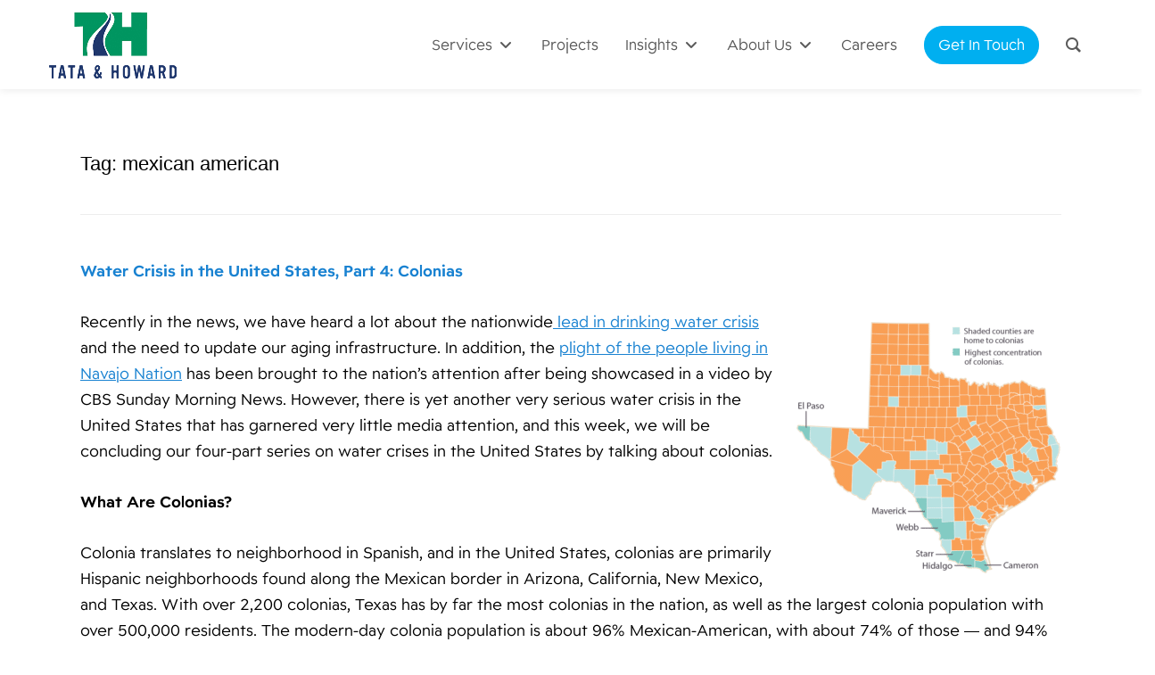

--- FILE ---
content_type: text/html; charset=UTF-8
request_url: https://tataandhoward.com/tag/mexican-american/
body_size: 144556
content:
<!DOCTYPE html>
<html lang="en-US" class="no-js">
<head>
	<meta charset="UTF-8">
	<meta name="viewport" content="width=device-width, initial-scale=1.0" >
	<link rel="profile" href="http://gmpg.org/xfn/11">
	<link rel="pingback" href="https://tataandhoward.com/xmlrpc.php">
<script src="https://kit.fontawesome.com/9bc8dfdbc3.js" crossorigin="anonymous"></script>
<link rel="stylesheet" href="https://use.typekit.net/rhi5ytw.css">
	<!--[if lt IE 9]>
	<script src="https://tataandhoward.com/wp-content/themes/TandH2023/js/html5.js"></script>
	<![endif]-->
	<script>(function(html){html.className = html.className.replace(/\bno-js\b/,'js')})(document.documentElement);</script>
<meta name='robots' content='index, follow, max-image-preview:large, max-snippet:-1, max-video-preview:-1' />

	<!-- This site is optimized with the Yoast SEO plugin v26.6 - https://yoast.com/wordpress/plugins/seo/ -->
	<title>mexican american Archives - Tata &amp; Howard</title>
	<link rel="canonical" href="https://tataandhoward.com/tag/mexican-american/" />
	<meta property="og:locale" content="en_US" />
	<meta property="og:type" content="article" />
	<meta property="og:title" content="mexican american Archives - Tata &amp; Howard" />
	<meta property="og:url" content="https://tataandhoward.com/tag/mexican-american/" />
	<meta property="og:site_name" content="Tata &amp; Howard" />
	<meta name="twitter:card" content="summary_large_image" />
	<script type="application/ld+json" class="yoast-schema-graph">{"@context":"https://schema.org","@graph":[{"@type":"CollectionPage","@id":"https://tataandhoward.com/tag/mexican-american/","url":"https://tataandhoward.com/tag/mexican-american/","name":"mexican american Archives - Tata &amp; Howard","isPartOf":{"@id":"/#website"},"primaryImageOfPage":{"@id":"https://tataandhoward.com/tag/mexican-american/#primaryimage"},"image":{"@id":"https://tataandhoward.com/tag/mexican-american/#primaryimage"},"thumbnailUrl":"https://tataandhoward.com/wp-content/uploads/2019/06/colonias_texas_Proyecto-Azteca.jpg","breadcrumb":{"@id":"https://tataandhoward.com/tag/mexican-american/#breadcrumb"},"inLanguage":"en-US"},{"@type":"ImageObject","inLanguage":"en-US","@id":"https://tataandhoward.com/tag/mexican-american/#primaryimage","url":"https://tataandhoward.com/wp-content/uploads/2019/06/colonias_texas_Proyecto-Azteca.jpg","contentUrl":"https://tataandhoward.com/wp-content/uploads/2019/06/colonias_texas_Proyecto-Azteca.jpg","width":2560,"height":1615},{"@type":"BreadcrumbList","@id":"https://tataandhoward.com/tag/mexican-american/#breadcrumb","itemListElement":[{"@type":"ListItem","position":1,"name":"Home","item":"https://tataandhoward.com/"},{"@type":"ListItem","position":2,"name":"mexican american"}]},{"@type":"WebSite","@id":"/#website","url":"/","name":"Tata &amp; Howard","description":"Water, wastewater, and stormwater consulting engineering firm","potentialAction":[{"@type":"SearchAction","target":{"@type":"EntryPoint","urlTemplate":"/?s={search_term_string}"},"query-input":{"@type":"PropertyValueSpecification","valueRequired":true,"valueName":"search_term_string"}}],"inLanguage":"en-US"}]}</script>
	<!-- / Yoast SEO plugin. -->


<link rel='dns-prefetch' href='//maps.googleapis.com' />
<link rel='dns-prefetch' href='//meet.jit.si' />
<link rel='dns-prefetch' href='//maxcdn.bootstrapcdn.com' />
<link rel='dns-prefetch' href='//fonts.googleapis.com' />
<link rel="alternate" type="application/rss+xml" title="Tata &amp; Howard &raquo; Feed" href="https://tataandhoward.com/feed/" />
<link rel="alternate" type="application/rss+xml" title="Tata &amp; Howard &raquo; Comments Feed" href="https://tataandhoward.com/comments/feed/" />
<link rel="alternate" type="application/rss+xml" title="Tata &amp; Howard &raquo; mexican american Tag Feed" href="https://tataandhoward.com/tag/mexican-american/feed/" />
		<!-- This site uses the Google Analytics by MonsterInsights plugin v9.11.0 - Using Analytics tracking - https://www.monsterinsights.com/ -->
							<script src="//www.googletagmanager.com/gtag/js?id=G-ZNWVRSZ31E"  data-cfasync="false" data-wpfc-render="false" type="text/javascript" async></script>
			<script data-cfasync="false" data-wpfc-render="false" type="text/javascript">
				var mi_version = '9.11.0';
				var mi_track_user = true;
				var mi_no_track_reason = '';
								var MonsterInsightsDefaultLocations = {"page_location":"https:\/\/tataandhoward.com\/tag\/mexican-american\/"};
								if ( typeof MonsterInsightsPrivacyGuardFilter === 'function' ) {
					var MonsterInsightsLocations = (typeof MonsterInsightsExcludeQuery === 'object') ? MonsterInsightsPrivacyGuardFilter( MonsterInsightsExcludeQuery ) : MonsterInsightsPrivacyGuardFilter( MonsterInsightsDefaultLocations );
				} else {
					var MonsterInsightsLocations = (typeof MonsterInsightsExcludeQuery === 'object') ? MonsterInsightsExcludeQuery : MonsterInsightsDefaultLocations;
				}

								var disableStrs = [
										'ga-disable-G-ZNWVRSZ31E',
									];

				/* Function to detect opted out users */
				function __gtagTrackerIsOptedOut() {
					for (var index = 0; index < disableStrs.length; index++) {
						if (document.cookie.indexOf(disableStrs[index] + '=true') > -1) {
							return true;
						}
					}

					return false;
				}

				/* Disable tracking if the opt-out cookie exists. */
				if (__gtagTrackerIsOptedOut()) {
					for (var index = 0; index < disableStrs.length; index++) {
						window[disableStrs[index]] = true;
					}
				}

				/* Opt-out function */
				function __gtagTrackerOptout() {
					for (var index = 0; index < disableStrs.length; index++) {
						document.cookie = disableStrs[index] + '=true; expires=Thu, 31 Dec 2099 23:59:59 UTC; path=/';
						window[disableStrs[index]] = true;
					}
				}

				if ('undefined' === typeof gaOptout) {
					function gaOptout() {
						__gtagTrackerOptout();
					}
				}
								window.dataLayer = window.dataLayer || [];

				window.MonsterInsightsDualTracker = {
					helpers: {},
					trackers: {},
				};
				if (mi_track_user) {
					function __gtagDataLayer() {
						dataLayer.push(arguments);
					}

					function __gtagTracker(type, name, parameters) {
						if (!parameters) {
							parameters = {};
						}

						if (parameters.send_to) {
							__gtagDataLayer.apply(null, arguments);
							return;
						}

						if (type === 'event') {
														parameters.send_to = monsterinsights_frontend.v4_id;
							var hookName = name;
							if (typeof parameters['event_category'] !== 'undefined') {
								hookName = parameters['event_category'] + ':' + name;
							}

							if (typeof MonsterInsightsDualTracker.trackers[hookName] !== 'undefined') {
								MonsterInsightsDualTracker.trackers[hookName](parameters);
							} else {
								__gtagDataLayer('event', name, parameters);
							}
							
						} else {
							__gtagDataLayer.apply(null, arguments);
						}
					}

					__gtagTracker('js', new Date());
					__gtagTracker('set', {
						'developer_id.dZGIzZG': true,
											});
					if ( MonsterInsightsLocations.page_location ) {
						__gtagTracker('set', MonsterInsightsLocations);
					}
										__gtagTracker('config', 'G-ZNWVRSZ31E', {"forceSSL":"true","link_attribution":"true"} );
										window.gtag = __gtagTracker;										(function () {
						/* https://developers.google.com/analytics/devguides/collection/analyticsjs/ */
						/* ga and __gaTracker compatibility shim. */
						var noopfn = function () {
							return null;
						};
						var newtracker = function () {
							return new Tracker();
						};
						var Tracker = function () {
							return null;
						};
						var p = Tracker.prototype;
						p.get = noopfn;
						p.set = noopfn;
						p.send = function () {
							var args = Array.prototype.slice.call(arguments);
							args.unshift('send');
							__gaTracker.apply(null, args);
						};
						var __gaTracker = function () {
							var len = arguments.length;
							if (len === 0) {
								return;
							}
							var f = arguments[len - 1];
							if (typeof f !== 'object' || f === null || typeof f.hitCallback !== 'function') {
								if ('send' === arguments[0]) {
									var hitConverted, hitObject = false, action;
									if ('event' === arguments[1]) {
										if ('undefined' !== typeof arguments[3]) {
											hitObject = {
												'eventAction': arguments[3],
												'eventCategory': arguments[2],
												'eventLabel': arguments[4],
												'value': arguments[5] ? arguments[5] : 1,
											}
										}
									}
									if ('pageview' === arguments[1]) {
										if ('undefined' !== typeof arguments[2]) {
											hitObject = {
												'eventAction': 'page_view',
												'page_path': arguments[2],
											}
										}
									}
									if (typeof arguments[2] === 'object') {
										hitObject = arguments[2];
									}
									if (typeof arguments[5] === 'object') {
										Object.assign(hitObject, arguments[5]);
									}
									if ('undefined' !== typeof arguments[1].hitType) {
										hitObject = arguments[1];
										if ('pageview' === hitObject.hitType) {
											hitObject.eventAction = 'page_view';
										}
									}
									if (hitObject) {
										action = 'timing' === arguments[1].hitType ? 'timing_complete' : hitObject.eventAction;
										hitConverted = mapArgs(hitObject);
										__gtagTracker('event', action, hitConverted);
									}
								}
								return;
							}

							function mapArgs(args) {
								var arg, hit = {};
								var gaMap = {
									'eventCategory': 'event_category',
									'eventAction': 'event_action',
									'eventLabel': 'event_label',
									'eventValue': 'event_value',
									'nonInteraction': 'non_interaction',
									'timingCategory': 'event_category',
									'timingVar': 'name',
									'timingValue': 'value',
									'timingLabel': 'event_label',
									'page': 'page_path',
									'location': 'page_location',
									'title': 'page_title',
									'referrer' : 'page_referrer',
								};
								for (arg in args) {
																		if (!(!args.hasOwnProperty(arg) || !gaMap.hasOwnProperty(arg))) {
										hit[gaMap[arg]] = args[arg];
									} else {
										hit[arg] = args[arg];
									}
								}
								return hit;
							}

							try {
								f.hitCallback();
							} catch (ex) {
							}
						};
						__gaTracker.create = newtracker;
						__gaTracker.getByName = newtracker;
						__gaTracker.getAll = function () {
							return [];
						};
						__gaTracker.remove = noopfn;
						__gaTracker.loaded = true;
						window['__gaTracker'] = __gaTracker;
					})();
									} else {
										console.log("");
					(function () {
						function __gtagTracker() {
							return null;
						}

						window['__gtagTracker'] = __gtagTracker;
						window['gtag'] = __gtagTracker;
					})();
									}
			</script>
							<!-- / Google Analytics by MonsterInsights -->
		<style id='wp-img-auto-sizes-contain-inline-css' type='text/css'>
img:is([sizes=auto i],[sizes^="auto," i]){contain-intrinsic-size:3000px 1500px}
/*# sourceURL=wp-img-auto-sizes-contain-inline-css */
</style>
<style id='wp-emoji-styles-inline-css' type='text/css'>

	img.wp-smiley, img.emoji {
		display: inline !important;
		border: none !important;
		box-shadow: none !important;
		height: 1em !important;
		width: 1em !important;
		margin: 0 0.07em !important;
		vertical-align: -0.1em !important;
		background: none !important;
		padding: 0 !important;
	}
/*# sourceURL=wp-emoji-styles-inline-css */
</style>
<style id='wp-block-library-inline-css' type='text/css'>
:root{--wp-block-synced-color:#7a00df;--wp-block-synced-color--rgb:122,0,223;--wp-bound-block-color:var(--wp-block-synced-color);--wp-editor-canvas-background:#ddd;--wp-admin-theme-color:#007cba;--wp-admin-theme-color--rgb:0,124,186;--wp-admin-theme-color-darker-10:#006ba1;--wp-admin-theme-color-darker-10--rgb:0,107,160.5;--wp-admin-theme-color-darker-20:#005a87;--wp-admin-theme-color-darker-20--rgb:0,90,135;--wp-admin-border-width-focus:2px}@media (min-resolution:192dpi){:root{--wp-admin-border-width-focus:1.5px}}.wp-element-button{cursor:pointer}:root .has-very-light-gray-background-color{background-color:#eee}:root .has-very-dark-gray-background-color{background-color:#313131}:root .has-very-light-gray-color{color:#eee}:root .has-very-dark-gray-color{color:#313131}:root .has-vivid-green-cyan-to-vivid-cyan-blue-gradient-background{background:linear-gradient(135deg,#00d084,#0693e3)}:root .has-purple-crush-gradient-background{background:linear-gradient(135deg,#34e2e4,#4721fb 50%,#ab1dfe)}:root .has-hazy-dawn-gradient-background{background:linear-gradient(135deg,#faaca8,#dad0ec)}:root .has-subdued-olive-gradient-background{background:linear-gradient(135deg,#fafae1,#67a671)}:root .has-atomic-cream-gradient-background{background:linear-gradient(135deg,#fdd79a,#004a59)}:root .has-nightshade-gradient-background{background:linear-gradient(135deg,#330968,#31cdcf)}:root .has-midnight-gradient-background{background:linear-gradient(135deg,#020381,#2874fc)}:root{--wp--preset--font-size--normal:16px;--wp--preset--font-size--huge:42px}.has-regular-font-size{font-size:1em}.has-larger-font-size{font-size:2.625em}.has-normal-font-size{font-size:var(--wp--preset--font-size--normal)}.has-huge-font-size{font-size:var(--wp--preset--font-size--huge)}.has-text-align-center{text-align:center}.has-text-align-left{text-align:left}.has-text-align-right{text-align:right}.has-fit-text{white-space:nowrap!important}#end-resizable-editor-section{display:none}.aligncenter{clear:both}.items-justified-left{justify-content:flex-start}.items-justified-center{justify-content:center}.items-justified-right{justify-content:flex-end}.items-justified-space-between{justify-content:space-between}.screen-reader-text{border:0;clip-path:inset(50%);height:1px;margin:-1px;overflow:hidden;padding:0;position:absolute;width:1px;word-wrap:normal!important}.screen-reader-text:focus{background-color:#ddd;clip-path:none;color:#444;display:block;font-size:1em;height:auto;left:5px;line-height:normal;padding:15px 23px 14px;text-decoration:none;top:5px;width:auto;z-index:100000}html :where(.has-border-color){border-style:solid}html :where([style*=border-top-color]){border-top-style:solid}html :where([style*=border-right-color]){border-right-style:solid}html :where([style*=border-bottom-color]){border-bottom-style:solid}html :where([style*=border-left-color]){border-left-style:solid}html :where([style*=border-width]){border-style:solid}html :where([style*=border-top-width]){border-top-style:solid}html :where([style*=border-right-width]){border-right-style:solid}html :where([style*=border-bottom-width]){border-bottom-style:solid}html :where([style*=border-left-width]){border-left-style:solid}html :where(img[class*=wp-image-]){height:auto;max-width:100%}:where(figure){margin:0 0 1em}html :where(.is-position-sticky){--wp-admin--admin-bar--position-offset:var(--wp-admin--admin-bar--height,0px)}@media screen and (max-width:600px){html :where(.is-position-sticky){--wp-admin--admin-bar--position-offset:0px}}

/*# sourceURL=wp-block-library-inline-css */
</style><style id='global-styles-inline-css' type='text/css'>
:root{--wp--preset--aspect-ratio--square: 1;--wp--preset--aspect-ratio--4-3: 4/3;--wp--preset--aspect-ratio--3-4: 3/4;--wp--preset--aspect-ratio--3-2: 3/2;--wp--preset--aspect-ratio--2-3: 2/3;--wp--preset--aspect-ratio--16-9: 16/9;--wp--preset--aspect-ratio--9-16: 9/16;--wp--preset--color--black: #000000;--wp--preset--color--cyan-bluish-gray: #abb8c3;--wp--preset--color--white: #ffffff;--wp--preset--color--pale-pink: #f78da7;--wp--preset--color--vivid-red: #cf2e2e;--wp--preset--color--luminous-vivid-orange: #ff6900;--wp--preset--color--luminous-vivid-amber: #fcb900;--wp--preset--color--light-green-cyan: #7bdcb5;--wp--preset--color--vivid-green-cyan: #00d084;--wp--preset--color--pale-cyan-blue: #8ed1fc;--wp--preset--color--vivid-cyan-blue: #0693e3;--wp--preset--color--vivid-purple: #9b51e0;--wp--preset--gradient--vivid-cyan-blue-to-vivid-purple: linear-gradient(135deg,rgb(6,147,227) 0%,rgb(155,81,224) 100%);--wp--preset--gradient--light-green-cyan-to-vivid-green-cyan: linear-gradient(135deg,rgb(122,220,180) 0%,rgb(0,208,130) 100%);--wp--preset--gradient--luminous-vivid-amber-to-luminous-vivid-orange: linear-gradient(135deg,rgb(252,185,0) 0%,rgb(255,105,0) 100%);--wp--preset--gradient--luminous-vivid-orange-to-vivid-red: linear-gradient(135deg,rgb(255,105,0) 0%,rgb(207,46,46) 100%);--wp--preset--gradient--very-light-gray-to-cyan-bluish-gray: linear-gradient(135deg,rgb(238,238,238) 0%,rgb(169,184,195) 100%);--wp--preset--gradient--cool-to-warm-spectrum: linear-gradient(135deg,rgb(74,234,220) 0%,rgb(151,120,209) 20%,rgb(207,42,186) 40%,rgb(238,44,130) 60%,rgb(251,105,98) 80%,rgb(254,248,76) 100%);--wp--preset--gradient--blush-light-purple: linear-gradient(135deg,rgb(255,206,236) 0%,rgb(152,150,240) 100%);--wp--preset--gradient--blush-bordeaux: linear-gradient(135deg,rgb(254,205,165) 0%,rgb(254,45,45) 50%,rgb(107,0,62) 100%);--wp--preset--gradient--luminous-dusk: linear-gradient(135deg,rgb(255,203,112) 0%,rgb(199,81,192) 50%,rgb(65,88,208) 100%);--wp--preset--gradient--pale-ocean: linear-gradient(135deg,rgb(255,245,203) 0%,rgb(182,227,212) 50%,rgb(51,167,181) 100%);--wp--preset--gradient--electric-grass: linear-gradient(135deg,rgb(202,248,128) 0%,rgb(113,206,126) 100%);--wp--preset--gradient--midnight: linear-gradient(135deg,rgb(2,3,129) 0%,rgb(40,116,252) 100%);--wp--preset--font-size--small: 13px;--wp--preset--font-size--medium: 20px;--wp--preset--font-size--large: 36px;--wp--preset--font-size--x-large: 42px;--wp--preset--spacing--20: 0.44rem;--wp--preset--spacing--30: 0.67rem;--wp--preset--spacing--40: 1rem;--wp--preset--spacing--50: 1.5rem;--wp--preset--spacing--60: 2.25rem;--wp--preset--spacing--70: 3.38rem;--wp--preset--spacing--80: 5.06rem;--wp--preset--shadow--natural: 6px 6px 9px rgba(0, 0, 0, 0.2);--wp--preset--shadow--deep: 12px 12px 50px rgba(0, 0, 0, 0.4);--wp--preset--shadow--sharp: 6px 6px 0px rgba(0, 0, 0, 0.2);--wp--preset--shadow--outlined: 6px 6px 0px -3px rgb(255, 255, 255), 6px 6px rgb(0, 0, 0);--wp--preset--shadow--crisp: 6px 6px 0px rgb(0, 0, 0);}:where(.is-layout-flex){gap: 0.5em;}:where(.is-layout-grid){gap: 0.5em;}body .is-layout-flex{display: flex;}.is-layout-flex{flex-wrap: wrap;align-items: center;}.is-layout-flex > :is(*, div){margin: 0;}body .is-layout-grid{display: grid;}.is-layout-grid > :is(*, div){margin: 0;}:where(.wp-block-columns.is-layout-flex){gap: 2em;}:where(.wp-block-columns.is-layout-grid){gap: 2em;}:where(.wp-block-post-template.is-layout-flex){gap: 1.25em;}:where(.wp-block-post-template.is-layout-grid){gap: 1.25em;}.has-black-color{color: var(--wp--preset--color--black) !important;}.has-cyan-bluish-gray-color{color: var(--wp--preset--color--cyan-bluish-gray) !important;}.has-white-color{color: var(--wp--preset--color--white) !important;}.has-pale-pink-color{color: var(--wp--preset--color--pale-pink) !important;}.has-vivid-red-color{color: var(--wp--preset--color--vivid-red) !important;}.has-luminous-vivid-orange-color{color: var(--wp--preset--color--luminous-vivid-orange) !important;}.has-luminous-vivid-amber-color{color: var(--wp--preset--color--luminous-vivid-amber) !important;}.has-light-green-cyan-color{color: var(--wp--preset--color--light-green-cyan) !important;}.has-vivid-green-cyan-color{color: var(--wp--preset--color--vivid-green-cyan) !important;}.has-pale-cyan-blue-color{color: var(--wp--preset--color--pale-cyan-blue) !important;}.has-vivid-cyan-blue-color{color: var(--wp--preset--color--vivid-cyan-blue) !important;}.has-vivid-purple-color{color: var(--wp--preset--color--vivid-purple) !important;}.has-black-background-color{background-color: var(--wp--preset--color--black) !important;}.has-cyan-bluish-gray-background-color{background-color: var(--wp--preset--color--cyan-bluish-gray) !important;}.has-white-background-color{background-color: var(--wp--preset--color--white) !important;}.has-pale-pink-background-color{background-color: var(--wp--preset--color--pale-pink) !important;}.has-vivid-red-background-color{background-color: var(--wp--preset--color--vivid-red) !important;}.has-luminous-vivid-orange-background-color{background-color: var(--wp--preset--color--luminous-vivid-orange) !important;}.has-luminous-vivid-amber-background-color{background-color: var(--wp--preset--color--luminous-vivid-amber) !important;}.has-light-green-cyan-background-color{background-color: var(--wp--preset--color--light-green-cyan) !important;}.has-vivid-green-cyan-background-color{background-color: var(--wp--preset--color--vivid-green-cyan) !important;}.has-pale-cyan-blue-background-color{background-color: var(--wp--preset--color--pale-cyan-blue) !important;}.has-vivid-cyan-blue-background-color{background-color: var(--wp--preset--color--vivid-cyan-blue) !important;}.has-vivid-purple-background-color{background-color: var(--wp--preset--color--vivid-purple) !important;}.has-black-border-color{border-color: var(--wp--preset--color--black) !important;}.has-cyan-bluish-gray-border-color{border-color: var(--wp--preset--color--cyan-bluish-gray) !important;}.has-white-border-color{border-color: var(--wp--preset--color--white) !important;}.has-pale-pink-border-color{border-color: var(--wp--preset--color--pale-pink) !important;}.has-vivid-red-border-color{border-color: var(--wp--preset--color--vivid-red) !important;}.has-luminous-vivid-orange-border-color{border-color: var(--wp--preset--color--luminous-vivid-orange) !important;}.has-luminous-vivid-amber-border-color{border-color: var(--wp--preset--color--luminous-vivid-amber) !important;}.has-light-green-cyan-border-color{border-color: var(--wp--preset--color--light-green-cyan) !important;}.has-vivid-green-cyan-border-color{border-color: var(--wp--preset--color--vivid-green-cyan) !important;}.has-pale-cyan-blue-border-color{border-color: var(--wp--preset--color--pale-cyan-blue) !important;}.has-vivid-cyan-blue-border-color{border-color: var(--wp--preset--color--vivid-cyan-blue) !important;}.has-vivid-purple-border-color{border-color: var(--wp--preset--color--vivid-purple) !important;}.has-vivid-cyan-blue-to-vivid-purple-gradient-background{background: var(--wp--preset--gradient--vivid-cyan-blue-to-vivid-purple) !important;}.has-light-green-cyan-to-vivid-green-cyan-gradient-background{background: var(--wp--preset--gradient--light-green-cyan-to-vivid-green-cyan) !important;}.has-luminous-vivid-amber-to-luminous-vivid-orange-gradient-background{background: var(--wp--preset--gradient--luminous-vivid-amber-to-luminous-vivid-orange) !important;}.has-luminous-vivid-orange-to-vivid-red-gradient-background{background: var(--wp--preset--gradient--luminous-vivid-orange-to-vivid-red) !important;}.has-very-light-gray-to-cyan-bluish-gray-gradient-background{background: var(--wp--preset--gradient--very-light-gray-to-cyan-bluish-gray) !important;}.has-cool-to-warm-spectrum-gradient-background{background: var(--wp--preset--gradient--cool-to-warm-spectrum) !important;}.has-blush-light-purple-gradient-background{background: var(--wp--preset--gradient--blush-light-purple) !important;}.has-blush-bordeaux-gradient-background{background: var(--wp--preset--gradient--blush-bordeaux) !important;}.has-luminous-dusk-gradient-background{background: var(--wp--preset--gradient--luminous-dusk) !important;}.has-pale-ocean-gradient-background{background: var(--wp--preset--gradient--pale-ocean) !important;}.has-electric-grass-gradient-background{background: var(--wp--preset--gradient--electric-grass) !important;}.has-midnight-gradient-background{background: var(--wp--preset--gradient--midnight) !important;}.has-small-font-size{font-size: var(--wp--preset--font-size--small) !important;}.has-medium-font-size{font-size: var(--wp--preset--font-size--medium) !important;}.has-large-font-size{font-size: var(--wp--preset--font-size--large) !important;}.has-x-large-font-size{font-size: var(--wp--preset--font-size--x-large) !important;}
/*# sourceURL=global-styles-inline-css */
</style>

<style id='classic-theme-styles-inline-css' type='text/css'>
/*! This file is auto-generated */
.wp-block-button__link{color:#fff;background-color:#32373c;border-radius:9999px;box-shadow:none;text-decoration:none;padding:calc(.667em + 2px) calc(1.333em + 2px);font-size:1.125em}.wp-block-file__button{background:#32373c;color:#fff;text-decoration:none}
/*# sourceURL=/wp-includes/css/classic-themes.min.css */
</style>
<link rel='stylesheet' id='dashicons-css' href='https://tataandhoward.com/wp-includes/css/dashicons.min.css?ver=6.9' type='text/css' media='all' />
<link rel='stylesheet' id='essgrid-blocks-editor-css-css' href='https://tataandhoward.com/wp-content/plugins/essential-grid/public/includes/builders/gutenberg/build/index.css?ver=1767150136' type='text/css' media='all' />
<link rel='stylesheet' id='groovy-menu-style-css' href='https://tataandhoward.com/wp-content/plugins/groovy-menu/assets/style/frontend.css?ver=2.6.3' type='text/css' media='all' />
<link rel='stylesheet' id='groovy-menu-style-fonts-groovy-28328-css' href='https://tataandhoward.com/wp-content/uploads/groovy/fonts/groovy-28328.css?ver=2.6.3' type='text/css' media='all' />
<link rel='stylesheet' id='groovy-menu-style-fonts-groovy-69018-css' href='https://tataandhoward.com/wp-content/uploads/groovy/fonts/groovy-69018.css?ver=2.6.3' type='text/css' media='all' />
<link rel='stylesheet' id='groovy-menu-style-fonts-groovy-socicon-css' href='https://tataandhoward.com/wp-content/uploads/groovy/fonts/groovy-socicon.css?ver=2.6.3' type='text/css' media='all' />
<link rel='stylesheet' id='groovy-menu-font-awesome-css' href='https://tataandhoward.com/wp-content/plugins/groovy-menu/assets/style/fontawesome.css?ver=2.6.3' type='text/css' media='all' crossorigin='anonymous' />
<link rel='preload' as='font' crossorigin='anonymous' id='groovy-menu-font-awesome-file-css' href='https://tataandhoward.com/wp-content/plugins/groovy-menu/assets/fonts/fontawesome-webfont.woff2?v=4.7.0' type='font/woff2' media='all' />
<link rel='stylesheet' id='groovy-menu-font-internal-css' href='https://tataandhoward.com/wp-content/plugins/groovy-menu/assets/style/font-internal.css?ver=2.6.3' type='text/css' media='all' crossorigin='anonymous' />
<link rel='preload' as='font' crossorigin='anonymous' id='groovy-menu-font-internal-file-css' href='https://tataandhoward.com/wp-content/plugins/groovy-menu/assets/fonts/crane-font.woff?hhxb42' type='font/woff' media='all' />
<link rel='stylesheet' id='page-list-style-css' href='https://tataandhoward.com/wp-content/plugins/page-list/css/page-list.css?ver=5.9' type='text/css' media='all' />
<link rel='stylesheet' id='font-awesome-css' href='//maxcdn.bootstrapcdn.com/font-awesome/latest/css/font-awesome.min.css?ver=6.9' type='text/css' media='all' />
<link rel='stylesheet' id='twentyfifteen-fonts-css' href='//fonts.googleapis.com/css?family=Noto+Sans%3A400italic%2C700italic%2C400%2C700%7CNoto+Serif%3A400italic%2C700italic%2C400%2C700%7CInconsolata%3A400%2C700&#038;subset=latin%2Clatin-ext' type='text/css' media='all' />
<link rel='stylesheet' id='genericons-css' href='https://tataandhoward.com/wp-content/themes/TandH2023/genericons/genericons.css?ver=3.2' type='text/css' media='all' />
<link rel='stylesheet' id='twentyfifteen-style-css' href='https://tataandhoward.com/wp-content/themes/TandH2023/style.css?ver=6.9' type='text/css' media='all' />
<link rel='stylesheet' id='dflip-style-css' href='https://tataandhoward.com/wp-content/plugins/dflip/assets/css/dflip.min.css?ver=2.4.13' type='text/css' media='all' />
<link rel='stylesheet' id='evcal_google_fonts-css' href='https://fonts.googleapis.com/css?family=Noto+Sans%3A400%2C400italic%2C700%7CPoppins%3A700%2C800%2C900&#038;subset=latin%2Clatin-ext&#038;ver=5.0.2' type='text/css' media='all' />
<link rel='stylesheet' id='evcal_cal_default-css' href='//tataandhoward.com/wp-content/plugins/eventON/assets/css/eventon_styles.css?ver=5.0.2' type='text/css' media='all' />
<link rel='stylesheet' id='evo_font_icons-css' href='//tataandhoward.com/wp-content/plugins/eventON/assets/fonts/all.css?ver=5.0.2' type='text/css' media='all' />
<link rel='stylesheet' id='eventon_dynamic_styles-css' href='//tataandhoward.com/wp-content/plugins/eventON/assets/css/eventon_dynamic_styles.css?ver=5.0.2' type='text/css' media='all' />
<link rel='stylesheet' id='UserAccessManagerLoginForm-css' href='https://tataandhoward.com/wp-content/plugins/user-access-manager/assets/css/uamLoginForm.css?ver=2.3.8' type='text/css' media='screen' />
<link rel='stylesheet' id='tp-fontello-css' href='https://tataandhoward.com/wp-content/plugins/essential-grid/public/assets/font/fontello/css/fontello.css?ver=3.1.10' type='text/css' media='all' />
<link rel='stylesheet' id='esg-plugin-settings-css' href='https://tataandhoward.com/wp-content/plugins/essential-grid/public/assets/css/settings.css?ver=3.1.10' type='text/css' media='all' />
<link rel='stylesheet' id='tp-open-sans-css' href='https://fonts.googleapis.com/css?family=Open+Sans%3A300%2C400%2C600%2C700%2C800&#038;ver=1.1.6' type='text/css' media='all' />
<link rel='stylesheet' id='tp-raleway-css' href='https://fonts.googleapis.com/css?family=Raleway%3A100%2C200%2C300%2C400%2C500%2C600%2C700%2C800%2C900&#038;ver=1.1.6' type='text/css' media='all' />
<link rel='stylesheet' id='tp-droid-serif-css' href='https://fonts.googleapis.com/css?family=Droid+Serif%3A400%2C700&#038;ver=1.1.6' type='text/css' media='all' />
<link rel='stylesheet' id='groovy-menu-preset-style-15087-css' href='https://tataandhoward.com/wp-content/uploads/groovy/preset_15087.css?ver=c5881606227ad3e0a1f01448b836c6f0' type='text/css' media='all' />
<link rel='stylesheet' id='bsf-Defaults-css' href='https://tataandhoward.com/wp-content/uploads/smile_fonts/Defaults/Defaults.css?ver=3.21.2' type='text/css' media='all' />
<link rel='stylesheet' id='lepopup-style-css' href='https://tataandhoward.com/wp-content/plugins/halfdata-green-popups/css/style.css?ver=7.53' type='text/css' media='all' />
<link rel='stylesheet' id='airdatepicker-css' href='https://tataandhoward.com/wp-content/plugins/halfdata-green-popups/css/airdatepicker.css?ver=7.53' type='text/css' media='all' />
<script type="text/javascript" src="https://tataandhoward.com/wp-content/plugins/google-analytics-for-wordpress/assets/js/frontend-gtag.min.js?ver=9.11.0" id="monsterinsights-frontend-script-js" async="async" data-wp-strategy="async"></script>
<script data-cfasync="false" data-wpfc-render="false" type="text/javascript" id='monsterinsights-frontend-script-js-extra'>/* <![CDATA[ */
var monsterinsights_frontend = {"js_events_tracking":"true","download_extensions":"doc,pdf,ppt,zip,xls,docx,pptx,xlsx","inbound_paths":"[{\"path\":\"\\\/go\\\/\",\"label\":\"affiliate\"},{\"path\":\"\\\/recommend\\\/\",\"label\":\"affiliate\"}]","home_url":"https:\/\/tataandhoward.com","hash_tracking":"false","v4_id":"G-ZNWVRSZ31E"};/* ]]> */
</script>
<script type="text/javascript" src="https://tataandhoward.com/wp-includes/js/jquery/jquery.min.js?ver=3.7.1" id="jquery-core-js"></script>
<script type="text/javascript" src="https://tataandhoward.com/wp-includes/js/jquery/jquery-migrate.min.js?ver=3.4.1" id="jquery-migrate-js"></script>
<script type="text/javascript" src="//tataandhoward.com/wp-content/plugins/revslider/sr6/assets/js/rbtools.min.js?ver=6.7.40" async id="tp-tools-js"></script>
<script type="text/javascript" src="//tataandhoward.com/wp-content/plugins/revslider/sr6/assets/js/rs6.min.js?ver=6.7.40" async id="revmin-js"></script>
<script type="text/javascript" src="https://tataandhoward.com/wp-content/themes/TandH2023/js/sticky.js?ver=1.0.0" id="altitude-global-js"></script>
<script type="text/javascript" id="evo-inlinescripts-header-js-after">
/* <![CDATA[ */
jQuery(document).ready(function($){});
//# sourceURL=evo-inlinescripts-header-js-after
/* ]]> */
</script>
<script></script><link rel="https://api.w.org/" href="https://tataandhoward.com/wp-json/" /><link rel="alternate" title="JSON" type="application/json" href="https://tataandhoward.com/wp-json/wp/v2/tags/934" /><link rel="EditURI" type="application/rsd+xml" title="RSD" href="https://tataandhoward.com/xmlrpc.php?rsd" />
<meta name="generator" content="WordPress 6.9" />
<meta name="cdp-version" content="1.5.0" /><style type="text/css">.recentcomments a{display:inline !important;padding:0 !important;margin:0 !important;}</style><meta name="generator" content="Powered by WPBakery Page Builder - drag and drop page builder for WordPress."/>
<meta name="generator" content="Powered by Slider Revolution 6.7.40 - responsive, Mobile-Friendly Slider Plugin for WordPress with comfortable drag and drop interface." />

		<script>var lepopup_customjs_handlers={};var lepopup_cookie_value="ilovefamily";var lepopup_events_data={};var lepopup_content_id="{934}{post_tag}";</script><script>function lepopup_add_event(_event,_data){if(typeof _lepopup_add_event == typeof undefined){jQuery(document).ready(function(){_lepopup_add_event(_event,_data);});}else{_lepopup_add_event(_event,_data);}}</script><link rel="icon" href="https://tataandhoward.com/wp-content/uploads/2023/10/cropped-TH-icon-512x512-1-32x32.png" sizes="32x32" />
<link rel="icon" href="https://tataandhoward.com/wp-content/uploads/2023/10/cropped-TH-icon-512x512-1-192x192.png" sizes="192x192" />
<link rel="apple-touch-icon" href="https://tataandhoward.com/wp-content/uploads/2023/10/cropped-TH-icon-512x512-1-180x180.png" />
<meta name="msapplication-TileImage" content="https://tataandhoward.com/wp-content/uploads/2023/10/cropped-TH-icon-512x512-1-270x270.png" />
<script>function setREVStartSize(e){
			//window.requestAnimationFrame(function() {
				window.RSIW = window.RSIW===undefined ? window.innerWidth : window.RSIW;
				window.RSIH = window.RSIH===undefined ? window.innerHeight : window.RSIH;
				try {
					var pw = document.getElementById(e.c).parentNode.offsetWidth,
						newh;
					pw = pw===0 || isNaN(pw) || (e.l=="fullwidth" || e.layout=="fullwidth") ? window.RSIW : pw;
					e.tabw = e.tabw===undefined ? 0 : parseInt(e.tabw);
					e.thumbw = e.thumbw===undefined ? 0 : parseInt(e.thumbw);
					e.tabh = e.tabh===undefined ? 0 : parseInt(e.tabh);
					e.thumbh = e.thumbh===undefined ? 0 : parseInt(e.thumbh);
					e.tabhide = e.tabhide===undefined ? 0 : parseInt(e.tabhide);
					e.thumbhide = e.thumbhide===undefined ? 0 : parseInt(e.thumbhide);
					e.mh = e.mh===undefined || e.mh=="" || e.mh==="auto" ? 0 : parseInt(e.mh,0);
					if(e.layout==="fullscreen" || e.l==="fullscreen")
						newh = Math.max(e.mh,window.RSIH);
					else{
						e.gw = Array.isArray(e.gw) ? e.gw : [e.gw];
						for (var i in e.rl) if (e.gw[i]===undefined || e.gw[i]===0) e.gw[i] = e.gw[i-1];
						e.gh = e.el===undefined || e.el==="" || (Array.isArray(e.el) && e.el.length==0)? e.gh : e.el;
						e.gh = Array.isArray(e.gh) ? e.gh : [e.gh];
						for (var i in e.rl) if (e.gh[i]===undefined || e.gh[i]===0) e.gh[i] = e.gh[i-1];
											
						var nl = new Array(e.rl.length),
							ix = 0,
							sl;
						e.tabw = e.tabhide>=pw ? 0 : e.tabw;
						e.thumbw = e.thumbhide>=pw ? 0 : e.thumbw;
						e.tabh = e.tabhide>=pw ? 0 : e.tabh;
						e.thumbh = e.thumbhide>=pw ? 0 : e.thumbh;
						for (var i in e.rl) nl[i] = e.rl[i]<window.RSIW ? 0 : e.rl[i];
						sl = nl[0];
						for (var i in nl) if (sl>nl[i] && nl[i]>0) { sl = nl[i]; ix=i;}
						var m = pw>(e.gw[ix]+e.tabw+e.thumbw) ? 1 : (pw-(e.tabw+e.thumbw)) / (e.gw[ix]);
						newh =  (e.gh[ix] * m) + (e.tabh + e.thumbh);
					}
					var el = document.getElementById(e.c);
					if (el!==null && el) el.style.height = newh+"px";
					el = document.getElementById(e.c+"_wrapper");
					if (el!==null && el) {
						el.style.height = newh+"px";
						el.style.display = "block";
					}
				} catch(e){
					console.log("Failure at Presize of Slider:" + e)
				}
			//});
		  };</script>
<noscript><style> .wpb_animate_when_almost_visible { opacity: 1; }</style></noscript><link rel='stylesheet' id='js_composer_front-css' href='https://tataandhoward.com/wp-content/plugins/js_composer/assets/css/js_composer.min.css?ver=8.7.2' type='text/css' media='all' />
<link rel='stylesheet' id='vc_animate-css-css' href='https://tataandhoward.com/wp-content/plugins/js_composer/assets/lib/vendor/dist/animate.css/animate.min.css?ver=8.7.2' type='text/css' media='all' />
<link rel='stylesheet' id='rs-plugin-settings-css' href='//tataandhoward.com/wp-content/plugins/revslider/sr6/assets/css/rs6.css?ver=6.7.40' type='text/css' media='all' />
<style id='rs-plugin-settings-inline-css' type='text/css'>
#rs-demo-id {}
/*# sourceURL=rs-plugin-settings-inline-css */
</style>
</head>

<body class="archive tag tag-mexican-american tag-934 wp-theme-TandH2023 groovy_menu_2-6-3 wpb-js-composer js-comp-ver-8.7.2 vc_responsive">
	
<style>.gm-main-menu-wrapper #gm-main-menu .gm-navbar-nav .gm-dropdown-menu .gm-menu-item__link:hover,
.gm-main-menu-wrapper #gm-main-menu .gm-navbar-nav .gm-dropdown-menu li.current-menu-ancestor > .gm-menu-item__link, .gm-main-menu-wrapper #gm-main-menu .gm-navbar-nav .gm-dropdown-menu li.current-page-ancestor > .gm-menu-item__link, .gm-main-menu-wrapper #gm-main-menu .gm-navbar-nav .gm-dropdown-menu li.current-menu-item > .gm-menu-item__link{
		color: rgba(0,149,94, 1) !important;
	}

 .gm-main-menu-wrapper .gm-mega-menu__item__title, .gm-main-menu-wrapper .gm-mega-menu__item__title .gm-menu-item__txt {
    font-size: 18px;
    font-weight: bold;
  }</style>
	<header class="gm-navbar gm-preset-id-15087 gm-navbar--align-left gm-navbar--style-1 gm-top-links-align-right gm-navbar--toolbar-false gm-navbar--has-shadow gm-navbar--shadow-tiny gm-navbar--has-shadow-sticky gm-navbar--has-shadow-dropdown gm-navbar--shadow-dropdown-medium gm-dropdown-hover-style-default gm-dropdown-appearance-animate-from-bottom gm-dropdown-with-scrollbar"
	        id="gm-697675af78342" data-version="2.6.3">
		<div class="gm-wrapper"><div class="gm-inner">
				<div class="gm-inner-bg"></div>
				<div class="gm-container"><div class="gm-logo"><a href="https://tataandhoward.com/" ><img src="https://tataandhoward.com/wp-content/uploads/2023/10/logo2x-20231011-133238.png" width="381" height="200" class="gm-logo__img gm-logo__img-default" alt="" /><img src="https://tataandhoward.com/wp-content/uploads/2023/10/logo2x-20231011-133238.png" width="381" height="200" class="gm-logo__img gm-logo__img-sticky" alt="" /><img src="https://tataandhoward.com/wp-content/uploads/2023/10/logo2x-20231011-133238.png" width="381" height="200" class="gm-logo__img gm-logo__img-mobile" alt="" /></a></div><div class="gm-menu-btn gm-burger hamburger"><div class="hamburger-box"><div class="hamburger-inner"></div></div></div><div class="gm-main-menu-wrapper"><nav id="gm-main-menu"><ul id="menu-globalnav" class="gm-navbar-nav"><li id="menu-item-12063" class="menu-item menu-item-type-custom menu-item-object-custom menu-item-has-children gm-menu-item gm-menu-item--lvl-0 gm-dropdown mega-gm-dropdown"><a href="#" class="gm-anchor gm-dropdown-toggle"><span class="gm-menu-item__txt-wrapper"><span class="gm-menu-item__txt">Services</span></span><span class="gm-caret" aria-label="dropdown"><i class="fa fa-fw fa-angle-down"></i></span></a>
<div class="gm-dropdown-menu-wrapper"><ul class="gm-dropdown-menu gm-dropdown-menu--lvl-1" >
<li><div class="gm-mega-menu-wrapper"><div class="gm-grid-container"><div class="gm-grid-row"><div class="gm-mega-menu__item mobile-grid-100 grid-20"><div class="gm-mega-menu__item__title"><a href="https://tataandhoward.com/water/" class="gm-anchor"><span class="gm-menu-item__txt-wrapper"><span class="gm-menu-item__txt">Water</span></span></a></div>
	<div class="gm-dropdown-menu-wrapper"><ul class="" >
		<li id="menu-item-14754" class="menu-item menu-item-type-post_type menu-item-object-page gm-menu-item gm-menu-item--lvl-2"><a href="https://tataandhoward.com/water/advanced-metering-infrastructure-ami/" class="gm-anchor gm-menu-item__link"><span class="gm-menu-item__txt-wrapper"><span class="gm-menu-item__txt">Advanced Metering Infrastructure (AMI)</span></span></a></li>
		<li id="menu-item-11347" class="menu-item menu-item-type-post_type menu-item-object-page gm-menu-item gm-menu-item--lvl-2"><a href="https://tataandhoward.com/water/water-mains/" class="gm-anchor gm-menu-item__link"><span class="gm-menu-item__txt-wrapper"><span class="gm-menu-item__txt">Water Mains</span></span></a></li>
		<li id="menu-item-11344" class="menu-item menu-item-type-post_type menu-item-object-page gm-menu-item gm-menu-item--lvl-2"><a href="https://tataandhoward.com/water/pump-stations/" class="gm-anchor gm-menu-item__link"><span class="gm-menu-item__txt-wrapper"><span class="gm-menu-item__txt">Pump Stations</span></span></a></li>
		<li id="menu-item-11348" class="menu-item menu-item-type-post_type menu-item-object-page gm-menu-item gm-menu-item--lvl-2"><a href="https://tataandhoward.com/water/water-storage-facilities/" class="gm-anchor gm-menu-item__link"><span class="gm-menu-item__txt-wrapper"><span class="gm-menu-item__txt">Water Storage Facilities</span></span></a></li>
		<li id="menu-item-11346" class="menu-item menu-item-type-post_type menu-item-object-page gm-menu-item gm-menu-item--lvl-2"><a href="https://tataandhoward.com/water/water-audits/" class="gm-anchor gm-menu-item__link"><span class="gm-menu-item__txt-wrapper"><span class="gm-menu-item__txt">Water Audits</span></span></a></li>
		<li id="menu-item-11340" class="menu-item menu-item-type-post_type menu-item-object-page gm-menu-item gm-menu-item--lvl-2"><a href="https://tataandhoward.com/water/hydraulic-modeling/" class="gm-anchor gm-menu-item__link"><span class="gm-menu-item__txt-wrapper"><span class="gm-menu-item__txt">Hydraulic Modeling</span></span></a></li>
		<li id="menu-item-15058" class="menu-item menu-item-type-post_type menu-item-object-page gm-menu-item gm-menu-item--lvl-2"><a href="https://tataandhoward.com/water/supply-distribution-system-studies/" class="gm-anchor gm-menu-item__link"><span class="gm-menu-item__txt-wrapper"><span class="gm-menu-item__txt">Supply &#038; Distribution System Studies</span></span></a></li>
		<li id="menu-item-15081" class="menu-item menu-item-type-post_type menu-item-object-page gm-menu-item gm-menu-item--lvl-2"><a href="https://tataandhoward.com/water/unidirectional-flushing-programs-udf/" class="gm-anchor gm-menu-item__link"><span class="gm-menu-item__txt-wrapper"><span class="gm-menu-item__txt">Unidirectional Flushing Programs (UDF)</span></span></a></li>
		<li id="menu-item-11343" class="menu-item menu-item-type-post_type menu-item-object-page gm-menu-item gm-menu-item--lvl-2"><a href="https://tataandhoward.com/new-source-development/" class="gm-anchor gm-menu-item__link"><span class="gm-menu-item__txt-wrapper"><span class="gm-menu-item__txt">New Source Development</span></span></a></li>
		<li id="menu-item-11350" class="menu-item menu-item-type-post_type menu-item-object-page gm-menu-item gm-menu-item--lvl-2"><a href="https://tataandhoward.com/water-treatment/" class="gm-anchor gm-menu-item__link"><span class="gm-menu-item__txt-wrapper"><span class="gm-menu-item__txt">Water Treatment</span></span></a></li>
		<li id="menu-item-15184" class="menu-item menu-item-type-post_type menu-item-object-page gm-menu-item gm-menu-item--lvl-2"><a href="https://tataandhoward.com/water/erp-training/" class="gm-anchor gm-menu-item__link"><span class="gm-menu-item__txt-wrapper"><span class="gm-menu-item__txt">ERP Training</span></span></a></li>
	</ul></div>
</div><div class="gm-mega-menu__item mobile-grid-100 grid-20"><div class="gm-mega-menu__item__title"><a href="https://tataandhoward.com/wastewater/" class="gm-anchor"><span class="gm-menu-item__txt-wrapper"><span class="gm-menu-item__txt">Wastewater</span></span></a></div>
	<div class="gm-dropdown-menu-wrapper"><ul class="" >
		<li id="menu-item-11336" class="menu-item menu-item-type-post_type menu-item-object-page gm-menu-item gm-menu-item--lvl-2"><a href="https://tataandhoward.com/wastewater/wastewater-collection-systems/" class="gm-anchor gm-menu-item__link"><span class="gm-menu-item__txt-wrapper"><span class="gm-menu-item__txt">Wastewater Collection Systems</span></span></a></li>
		<li id="menu-item-11334" class="menu-item menu-item-type-post_type menu-item-object-page gm-menu-item gm-menu-item--lvl-2"><a href="https://tataandhoward.com/wastewater/infiltration-and-inflow-studies/" class="gm-anchor gm-menu-item__link"><span class="gm-menu-item__txt-wrapper"><span class="gm-menu-item__txt">Infiltration &#038; Inflow Studies</span></span></a></li>
		<li id="menu-item-11335" class="menu-item menu-item-type-post_type menu-item-object-page gm-menu-item gm-menu-item--lvl-2"><a href="https://tataandhoward.com/wastewater/onsite-wastewater-treatment-and-disposal/" class="gm-anchor gm-menu-item__link"><span class="gm-menu-item__txt-wrapper"><span class="gm-menu-item__txt">Onsite Treatment and Disposal</span></span></a></li>
		<li id="menu-item-11337" class="menu-item menu-item-type-post_type menu-item-object-page gm-menu-item gm-menu-item--lvl-2"><a href="https://tataandhoward.com/wastewater/wastewater-treatment-facilities-planning-design/" class="gm-anchor gm-menu-item__link"><span class="gm-menu-item__txt-wrapper"><span class="gm-menu-item__txt">Wastewater Treatment Facilities</span></span></a></li>
	</ul></div>
</div><div class="gm-mega-menu__item mobile-grid-100 grid-20"><div class="gm-mega-menu__item__title"><a href="https://tataandhoward.com/stormwater/" class="gm-anchor"><span class="gm-menu-item__txt-wrapper"><span class="gm-menu-item__txt">Stormwater</span></span></a></div>
	<div class="gm-dropdown-menu-wrapper"><ul class="" >
		<li id="menu-item-11331" class="menu-item menu-item-type-post_type menu-item-object-page gm-menu-item gm-menu-item--lvl-2"><a href="https://tataandhoward.com/stormwater/stormwater-compliance/" class="gm-anchor gm-menu-item__link"><span class="gm-menu-item__txt-wrapper"><span class="gm-menu-item__txt">Stormwater Compliance</span></span></a></li>
		<li id="menu-item-11328" class="menu-item menu-item-type-post_type menu-item-object-page gm-menu-item gm-menu-item--lvl-2"><a href="https://tataandhoward.com/stormwater/site-stormwater-management/" class="gm-anchor gm-menu-item__link"><span class="gm-menu-item__txt-wrapper"><span class="gm-menu-item__txt">Site Stormwater Management</span></span></a></li>
	</ul></div>
</div><div class="gm-mega-menu__item mobile-grid-100 grid-20"><div class="gm-mega-menu__item__title"><a href="https://tataandhoward.com/asset-management/" class="gm-anchor"><span class="gm-menu-item__txt-wrapper"><span class="gm-menu-item__txt">Asset Management</span></span></a></div>
	<div class="gm-dropdown-menu-wrapper"><ul class="" >
		<li id="menu-item-11353" class="menu-item menu-item-type-post_type menu-item-object-page gm-menu-item gm-menu-item--lvl-2"><a href="https://tataandhoward.com/asset-management/capital-efficiency-plans/" class="gm-anchor gm-menu-item__link"><span class="gm-menu-item__txt-wrapper"><span class="gm-menu-item__txt">Capital Efficiency Plans</span></span></a></li>
		<li id="menu-item-11357" class="menu-item menu-item-type-post_type menu-item-object-page gm-menu-item gm-menu-item--lvl-2"><a href="https://tataandhoward.com/asset-management/pipe-process/" class="gm-anchor gm-menu-item__link"><span class="gm-menu-item__txt-wrapper"><span class="gm-menu-item__txt">PIPE Process</span></span></a></li>
		<li id="menu-item-11355" class="menu-item menu-item-type-post_type menu-item-object-page gm-menu-item gm-menu-item--lvl-2"><a href="https://tataandhoward.com/asset-management/advanced-condition-assessment-for-pipeline-rehabilitation/" class="gm-anchor gm-menu-item__link"><span class="gm-menu-item__txt-wrapper"><span class="gm-menu-item__txt">Advanced Condition Assessments</span></span></a></li>
		<li id="menu-item-15079" class="menu-item menu-item-type-post_type menu-item-object-page gm-menu-item gm-menu-item--lvl-2"><a href="https://tataandhoward.com/asset-management/value-engineering/" class="gm-anchor gm-menu-item__link"><span class="gm-menu-item__txt-wrapper"><span class="gm-menu-item__txt">Value Engineering</span></span></a></li>
	</ul></div>
</div><div class="gm-mega-menu__item mobile-grid-100 grid-20"><div class="gm-mega-menu__item__title"><a href="https://tataandhoward.com/holistic-approach/" class="gm-anchor"><span class="gm-menu-item__txt-wrapper"><span class="gm-menu-item__txt">Holistic Approach</span></span></a></div>
	<div class="gm-dropdown-menu-wrapper"><ul class="" >
		<li id="menu-item-15438" class="menu-item menu-item-type-post_type menu-item-object-page gm-menu-item gm-menu-item--lvl-2"><a href="https://tataandhoward.com/holistic-approach/design/" class="gm-anchor gm-menu-item__link"><span class="gm-menu-item__txt-wrapper"><span class="gm-menu-item__txt">Design</span></span></a></li>
		<li id="menu-item-11360" class="menu-item menu-item-type-post_type menu-item-object-page gm-menu-item gm-menu-item--lvl-2"><a href="https://tataandhoward.com/holistic-approach/funding-assistance/" class="gm-anchor gm-menu-item__link"><span class="gm-menu-item__txt-wrapper"><span class="gm-menu-item__txt">Funding Assistance</span></span></a></li>
		<li id="menu-item-11364" class="menu-item menu-item-type-post_type menu-item-object-page gm-menu-item gm-menu-item--lvl-2"><a href="https://tataandhoward.com/holistic-approach/permitting/" class="gm-anchor gm-menu-item__link"><span class="gm-menu-item__txt-wrapper"><span class="gm-menu-item__txt">Permitting</span></span></a></li>
		<li id="menu-item-15436" class="menu-item menu-item-type-post_type menu-item-object-page gm-menu-item gm-menu-item--lvl-2"><a href="https://tataandhoward.com/holistic-approach/bidding/" class="gm-anchor gm-menu-item__link"><span class="gm-menu-item__txt-wrapper"><span class="gm-menu-item__txt">Bidding</span></span></a></li>
		<li id="menu-item-11358" class="menu-item menu-item-type-post_type menu-item-object-page gm-menu-item gm-menu-item--lvl-2"><a href="https://tataandhoward.com/holistic-approach/construction-administration/" class="gm-anchor gm-menu-item__link"><span class="gm-menu-item__txt-wrapper"><span class="gm-menu-item__txt">Construction Administration</span></span></a></li>
		<li id="menu-item-15437" class="menu-item menu-item-type-post_type menu-item-object-page gm-menu-item gm-menu-item--lvl-2"><a href="https://tataandhoward.com/holistic-approach/start-up/" class="gm-anchor gm-menu-item__link"><span class="gm-menu-item__txt-wrapper"><span class="gm-menu-item__txt">Start-Up</span></span></a></li>
		<li id="menu-item-11365" class="menu-item menu-item-type-post_type menu-item-object-page gm-menu-item gm-menu-item--lvl-2"><a href="https://tataandhoward.com/holistic-approach/sustainability/" class="gm-anchor gm-menu-item__link"><span class="gm-menu-item__txt-wrapper"><span class="gm-menu-item__txt">Sustainability</span></span></a></li>
	</ul></div>
</div></div></div></div></li></ul></div>
</li>
<li id="menu-item-10467" class="menu-item menu-item-type-post_type menu-item-object-page gm-menu-item gm-menu-item--lvl-0 mega-gm-dropdown"><a href="https://tataandhoward.com/projects/" class="gm-anchor"><span class="gm-menu-item__txt-wrapper"><span class="gm-menu-item__txt">Projects</span></span></a></li>
<li id="menu-item-12064" class="menu-item menu-item-type-custom menu-item-object-custom menu-item-has-children gm-menu-item gm-menu-item--lvl-0 gm-dropdown"><a href="#" class="gm-anchor gm-dropdown-toggle"><span class="gm-menu-item__txt-wrapper"><span class="gm-menu-item__txt">Insights</span></span><span class="gm-caret" aria-label="dropdown"><i class="fa fa-fw fa-angle-down"></i></span></a>
<div class="gm-dropdown-menu-wrapper"><ul class="gm-dropdown-menu gm-dropdown-menu--lvl-1" >
	<li id="menu-item-14757" class="menu-item menu-item-type-post_type menu-item-object-page gm-menu-item gm-menu-item--lvl-1"><a href="https://tataandhoward.com/blog/" class="gm-anchor gm-menu-item__link"><span class="gm-menu-item__txt-wrapper"><span class="gm-menu-item__txt">Blog</span></span></a></li>
	<li id="menu-item-11563" class="menu-item menu-item-type-post_type menu-item-object-page gm-menu-item gm-menu-item--lvl-1"><a href="https://tataandhoward.com/honors-awards/" class="gm-anchor gm-menu-item__link"><span class="gm-menu-item__txt-wrapper"><span class="gm-menu-item__txt">Honors &#038; Awards</span></span></a></li>
	<li id="menu-item-11403" class="menu-item menu-item-type-post_type menu-item-object-page gm-menu-item gm-menu-item--lvl-1"><a href="https://tataandhoward.com/insights/newsletters/" class="gm-anchor gm-menu-item__link"><span class="gm-menu-item__txt-wrapper"><span class="gm-menu-item__txt">Newsletters</span></span></a></li>
	<li id="menu-item-11559" class="menu-item menu-item-type-post_type menu-item-object-page gm-menu-item gm-menu-item--lvl-1"><a href="https://tataandhoward.com/press-releases/" class="gm-anchor gm-menu-item__link"><span class="gm-menu-item__txt-wrapper"><span class="gm-menu-item__txt">Press Releases</span></span></a></li>
	<li id="menu-item-12963" class="menu-item menu-item-type-post_type menu-item-object-page gm-menu-item gm-menu-item--lvl-1"><a href="https://tataandhoward.com/insights/scholarships/" class="gm-anchor gm-menu-item__link"><span class="gm-menu-item__txt-wrapper"><span class="gm-menu-item__txt">Scholarships</span></span></a></li>
	<li id="menu-item-11570" class="menu-item menu-item-type-post_type menu-item-object-page gm-menu-item gm-menu-item--lvl-1"><a href="https://tataandhoward.com/webinars-white-papers/" class="gm-anchor gm-menu-item__link"><span class="gm-menu-item__txt-wrapper"><span class="gm-menu-item__txt">Case Studies &#038; White Papers</span></span></a></li>
</ul></div>
</li>
<li id="menu-item-12065" class="menu-item menu-item-type-custom menu-item-object-custom menu-item-has-children gm-menu-item gm-menu-item--lvl-0 gm-dropdown"><a href="#" class="gm-anchor gm-dropdown-toggle"><span class="gm-menu-item__txt-wrapper"><span class="gm-menu-item__txt">About Us</span></span><span class="gm-caret" aria-label="dropdown"><i class="fa fa-fw fa-angle-down"></i></span></a>
<div class="gm-dropdown-menu-wrapper"><ul class="gm-dropdown-menu gm-dropdown-menu--lvl-1" >
	<li id="menu-item-11376" class="menu-item menu-item-type-post_type menu-item-object-page gm-menu-item gm-menu-item--lvl-1"><a href="https://tataandhoward.com/our-story/" class="gm-anchor gm-menu-item__link"><span class="gm-menu-item__txt-wrapper"><span class="gm-menu-item__txt">Our Story</span></span></a></li>
	<li id="menu-item-11089" class="menu-item menu-item-type-post_type menu-item-object-page gm-menu-item gm-menu-item--lvl-1"><a href="https://tataandhoward.com/employee-owned-company/" class="gm-anchor gm-menu-item__link"><span class="gm-menu-item__txt-wrapper"><span class="gm-menu-item__txt">100% Employee-Owned</span></span></a></li>
	<li id="menu-item-11374" class="menu-item menu-item-type-post_type menu-item-object-page gm-menu-item gm-menu-item--lvl-1"><a href="https://tataandhoward.com/meet-our-team/" class="gm-anchor gm-menu-item__link"><span class="gm-menu-item__txt-wrapper"><span class="gm-menu-item__txt">Meet Our Team</span></span></a></li>
	<li id="menu-item-11368" class="menu-item menu-item-type-post_type menu-item-object-page gm-menu-item gm-menu-item--lvl-1"><a href="https://tataandhoward.com/innovations/" class="gm-anchor gm-menu-item__link"><span class="gm-menu-item__txt-wrapper"><span class="gm-menu-item__txt">Innovations</span></span></a></li>
	<li id="menu-item-11755" class="menu-item menu-item-type-post_type menu-item-object-page gm-menu-item gm-menu-item--lvl-1"><a href="https://tataandhoward.com/events/" class="gm-anchor gm-menu-item__link"><span class="gm-menu-item__txt-wrapper"><span class="gm-menu-item__txt">Events</span></span></a></li>
	<li id="menu-item-11090" class="menu-item menu-item-type-post_type menu-item-object-page gm-menu-item gm-menu-item--lvl-1"><a href="https://tataandhoward.com/office-locations-and-contact-info/" class="gm-anchor gm-menu-item__link"><span class="gm-menu-item__txt-wrapper"><span class="gm-menu-item__txt">Contact Info and Offices</span></span></a></li>
</ul></div>
</li>
<li id="menu-item-10464" class="menu-item menu-item-type-post_type menu-item-object-page gm-menu-item gm-menu-item--lvl-0"><a href="https://tataandhoward.com/careers/" class="gm-anchor"><span class="gm-menu-item__txt-wrapper"><span class="gm-menu-item__txt">Careers</span></span></a></li>
<li id="menu-item-16425" class="contactbutton menu-item menu-item-type-post_type menu-item-object-page gm-menu-item gm-menu-item--lvl-0"><a href="https://tataandhoward.com/contact-us/" class="gm-anchor"><span class="gm-menu-item__txt-wrapper"><span class="gm-menu-item__txt">Get in Touch</span></span></a></li>
</ul></nav><div class="gm-actions"><div class="gm-search fullscreen">
										<i class="gmi gmi-zoom-search"></i>
										<span class="gm-search__txt">Search</span><div class="gm-search__fullscreen-container gm-hidden">
										<span class="gm-search__close"><svg height="32" width="32" xmlns="http://www.w3.org/2000/svg" viewBox="0 0 32 32">
    <path fill-rule="evenodd" d="M 16 32 C 7.16 32 0 24.84 0 16 C 0 7.16 7.16 0 16 0 C 24.84 0 32 7.16 32 16 C 32 24.84 24.84 32 16 32 Z M 16 2 C 8.27 2 2 8.27 2 16 C 2 23.73 8.27 30 16 30 C 23.73 30 30 23.73 30 16 C 30 8.27 23.73 2 16 2 Z M 17.35 16 C 17.35 16 20.71 19.37 20.71 19.37 C 21.09 19.74 21.09 20.34 20.71 20.71 C 20.34 21.09 19.74 21.09 19.37 20.71 C 19.37 20.71 16 17.35 16 17.35 C 16 17.35 12.63 20.71 12.63 20.71 C 12.26 21.09 11.66 21.09 11.29 20.71 C 10.91 20.34 10.91 19.74 11.29 19.37 C 11.29 19.37 14.65 16 14.65 16 C 14.65 16 11.29 12.63 11.29 12.63 C 10.91 12.26 10.91 11.66 11.29 11.29 C 11.66 10.91 12.26 10.91 12.63 11.29 C 12.63 11.29 16 14.65 16 14.65 C 16 14.65 19.37 11.29 19.37 11.29 C 19.74 10.91 20.34 10.91 20.71 11.29 C 21.09 11.66 21.09 12.26 20.71 12.63 C 20.71 12.63 17.35 16 17.35 16 Z" />
</svg></span>

										<div class="gm-search__inner"><span class="gm-search__alpha">START TYPING AND PRESS ENTER TO SEARCH</span>							<div class="gm-search-wrapper">							<form action="https://tataandhoward.com/"
												      method="get"
												      class="gm-search-wrapper-form">
													<div class="gm-form-group">
														<input type="text" name="s" class="gm-search__input">
														
														<button type="submit" class="gm-search-btn">
															<i class="fa fa-search"></i>
														</button>
													</div>
												</form>							</div>
										</div>
									</div>				</div></div></div>
				</div>
			</div>
		</div>
		<div class="gm-padding"></div>
	</header><aside class="gm-navigation-drawer gm-navigation-drawer--mobile gm-hidden gm-mobile-submenu-style-slider"><div class="gm-grid-container d-flex flex-column h-100"><div class="gm-menu-btn-close-mobile-drawer gm-hamburger-close" aria-label="close"><div class="hamburger is-active hamburger--squeeze"><div class="hamburger-box"><div class="hamburger-inner"></div></div></div></div><div class="gm-mobile-menu-container"><ul id="menu-globalnav-1" class="gm-navbar-nav"><li id="menu-item-mobile-12063" class="menu-item menu-item-type-custom menu-item-object-custom menu-item-has-children menu-item-has-children gm-menu-item gm-menu-item--lvl-0 gm-dropdown"><a href="#" class="gm-anchor gm-dropdown-toggle"><span class="gm-menu-item__txt-wrapper"><span class="gm-menu-item__txt">Services</span></span><span class="gm-caret" aria-label="dropdown"><i class="fa fa-fw fa-angle-down"></i></span></a>
<div class="gm-dropdown-menu-wrapper"><div class="gm-dropdown-menu-title"></div><ul class="gm-dropdown-menu gm-dropdown-menu--lvl-1" >
	<li id="menu-item-mobile-11325" class="menu-item menu-item-type-post_type menu-item-object-page menu-item-has-children menu-item-has-children gm-menu-item gm-menu-item--lvl-1 gm-dropdown gm-dropdown-submenu"><a href="https://tataandhoward.com/water/" class="gm-anchor gm-dropdown-toggle gm-menu-item__link"><span class="gm-menu-item__txt-wrapper"><span class="gm-menu-item__txt">Water</span></span><span class="gm-caret" aria-label="submenu"><i class="fa fa-fw fa-angle-right"></i></span></a>
	<div class="gm-dropdown-menu-wrapper"><div class="gm-dropdown-menu-title"></div><ul class="gm-dropdown-menu gm-dropdown-menu--lvl-2" >
		<li id="menu-item-mobile-14754" class="menu-item menu-item-type-post_type menu-item-object-page gm-menu-item gm-menu-item--lvl-2"><a href="https://tataandhoward.com/water/advanced-metering-infrastructure-ami/" class="gm-anchor gm-menu-item__link"><span class="gm-menu-item__txt-wrapper"><span class="gm-menu-item__txt">Advanced Metering Infrastructure (AMI)</span></span></a></li>
		<li id="menu-item-mobile-11347" class="menu-item menu-item-type-post_type menu-item-object-page gm-menu-item gm-menu-item--lvl-2"><a href="https://tataandhoward.com/water/water-mains/" class="gm-anchor gm-menu-item__link"><span class="gm-menu-item__txt-wrapper"><span class="gm-menu-item__txt">Water Mains</span></span></a></li>
		<li id="menu-item-mobile-11344" class="menu-item menu-item-type-post_type menu-item-object-page gm-menu-item gm-menu-item--lvl-2"><a href="https://tataandhoward.com/water/pump-stations/" class="gm-anchor gm-menu-item__link"><span class="gm-menu-item__txt-wrapper"><span class="gm-menu-item__txt">Pump Stations</span></span></a></li>
		<li id="menu-item-mobile-11348" class="menu-item menu-item-type-post_type menu-item-object-page gm-menu-item gm-menu-item--lvl-2"><a href="https://tataandhoward.com/water/water-storage-facilities/" class="gm-anchor gm-menu-item__link"><span class="gm-menu-item__txt-wrapper"><span class="gm-menu-item__txt">Water Storage Facilities</span></span></a></li>
		<li id="menu-item-mobile-11346" class="menu-item menu-item-type-post_type menu-item-object-page gm-menu-item gm-menu-item--lvl-2"><a href="https://tataandhoward.com/water/water-audits/" class="gm-anchor gm-menu-item__link"><span class="gm-menu-item__txt-wrapper"><span class="gm-menu-item__txt">Water Audits</span></span></a></li>
		<li id="menu-item-mobile-11340" class="menu-item menu-item-type-post_type menu-item-object-page gm-menu-item gm-menu-item--lvl-2"><a href="https://tataandhoward.com/water/hydraulic-modeling/" class="gm-anchor gm-menu-item__link"><span class="gm-menu-item__txt-wrapper"><span class="gm-menu-item__txt">Hydraulic Modeling</span></span></a></li>
		<li id="menu-item-mobile-15058" class="menu-item menu-item-type-post_type menu-item-object-page gm-menu-item gm-menu-item--lvl-2"><a href="https://tataandhoward.com/water/supply-distribution-system-studies/" class="gm-anchor gm-menu-item__link"><span class="gm-menu-item__txt-wrapper"><span class="gm-menu-item__txt">Supply &#038; Distribution System Studies</span></span></a></li>
		<li id="menu-item-mobile-15081" class="menu-item menu-item-type-post_type menu-item-object-page gm-menu-item gm-menu-item--lvl-2"><a href="https://tataandhoward.com/water/unidirectional-flushing-programs-udf/" class="gm-anchor gm-menu-item__link"><span class="gm-menu-item__txt-wrapper"><span class="gm-menu-item__txt">Unidirectional Flushing Programs (UDF)</span></span></a></li>
		<li id="menu-item-mobile-11343" class="menu-item menu-item-type-post_type menu-item-object-page gm-menu-item gm-menu-item--lvl-2"><a href="https://tataandhoward.com/new-source-development/" class="gm-anchor gm-menu-item__link"><span class="gm-menu-item__txt-wrapper"><span class="gm-menu-item__txt">New Source Development</span></span></a></li>
		<li id="menu-item-mobile-11350" class="menu-item menu-item-type-post_type menu-item-object-page gm-menu-item gm-menu-item--lvl-2"><a href="https://tataandhoward.com/water-treatment/" class="gm-anchor gm-menu-item__link"><span class="gm-menu-item__txt-wrapper"><span class="gm-menu-item__txt">Water Treatment</span></span></a></li>
		<li id="menu-item-mobile-15184" class="menu-item menu-item-type-post_type menu-item-object-page gm-menu-item gm-menu-item--lvl-2"><a href="https://tataandhoward.com/water/erp-training/" class="gm-anchor gm-menu-item__link"><span class="gm-menu-item__txt-wrapper"><span class="gm-menu-item__txt">ERP Training</span></span></a></li>
	</ul></div>
</li>
	<li id="menu-item-mobile-11326" class="menu-item menu-item-type-post_type menu-item-object-page menu-item-has-children menu-item-has-children gm-menu-item gm-menu-item--lvl-1 gm-dropdown gm-dropdown-submenu"><a href="https://tataandhoward.com/wastewater/" class="gm-anchor gm-dropdown-toggle gm-menu-item__link"><span class="gm-menu-item__txt-wrapper"><span class="gm-menu-item__txt">Wastewater</span></span><span class="gm-caret" aria-label="submenu"><i class="fa fa-fw fa-angle-right"></i></span></a>
	<div class="gm-dropdown-menu-wrapper"><div class="gm-dropdown-menu-title"></div><ul class="gm-dropdown-menu gm-dropdown-menu--lvl-2" >
		<li id="menu-item-mobile-11336" class="menu-item menu-item-type-post_type menu-item-object-page gm-menu-item gm-menu-item--lvl-2"><a href="https://tataandhoward.com/wastewater/wastewater-collection-systems/" class="gm-anchor gm-menu-item__link"><span class="gm-menu-item__txt-wrapper"><span class="gm-menu-item__txt">Wastewater Collection Systems</span></span></a></li>
		<li id="menu-item-mobile-11334" class="menu-item menu-item-type-post_type menu-item-object-page gm-menu-item gm-menu-item--lvl-2"><a href="https://tataandhoward.com/wastewater/infiltration-and-inflow-studies/" class="gm-anchor gm-menu-item__link"><span class="gm-menu-item__txt-wrapper"><span class="gm-menu-item__txt">Infiltration &#038; Inflow Studies</span></span></a></li>
		<li id="menu-item-mobile-11335" class="menu-item menu-item-type-post_type menu-item-object-page gm-menu-item gm-menu-item--lvl-2"><a href="https://tataandhoward.com/wastewater/onsite-wastewater-treatment-and-disposal/" class="gm-anchor gm-menu-item__link"><span class="gm-menu-item__txt-wrapper"><span class="gm-menu-item__txt">Onsite Treatment and Disposal</span></span></a></li>
		<li id="menu-item-mobile-11337" class="menu-item menu-item-type-post_type menu-item-object-page gm-menu-item gm-menu-item--lvl-2"><a href="https://tataandhoward.com/wastewater/wastewater-treatment-facilities-planning-design/" class="gm-anchor gm-menu-item__link"><span class="gm-menu-item__txt-wrapper"><span class="gm-menu-item__txt">Wastewater Treatment Facilities</span></span></a></li>
	</ul></div>
</li>
	<li id="menu-item-mobile-11327" class="menu-item menu-item-type-post_type menu-item-object-page menu-item-has-children menu-item-has-children gm-menu-item gm-menu-item--lvl-1 gm-dropdown gm-dropdown-submenu"><a href="https://tataandhoward.com/stormwater/" class="gm-anchor gm-dropdown-toggle gm-menu-item__link"><span class="gm-menu-item__txt-wrapper"><span class="gm-menu-item__txt">Stormwater</span></span><span class="gm-caret" aria-label="submenu"><i class="fa fa-fw fa-angle-right"></i></span></a>
	<div class="gm-dropdown-menu-wrapper"><div class="gm-dropdown-menu-title"></div><ul class="gm-dropdown-menu gm-dropdown-menu--lvl-2" >
		<li id="menu-item-mobile-11331" class="menu-item menu-item-type-post_type menu-item-object-page gm-menu-item gm-menu-item--lvl-2"><a href="https://tataandhoward.com/stormwater/stormwater-compliance/" class="gm-anchor gm-menu-item__link"><span class="gm-menu-item__txt-wrapper"><span class="gm-menu-item__txt">Stormwater Compliance</span></span></a></li>
		<li id="menu-item-mobile-11328" class="menu-item menu-item-type-post_type menu-item-object-page gm-menu-item gm-menu-item--lvl-2"><a href="https://tataandhoward.com/stormwater/site-stormwater-management/" class="gm-anchor gm-menu-item__link"><span class="gm-menu-item__txt-wrapper"><span class="gm-menu-item__txt">Site Stormwater Management</span></span></a></li>
	</ul></div>
</li>
	<li id="menu-item-mobile-11351" class="menu-item menu-item-type-post_type menu-item-object-page menu-item-has-children menu-item-has-children gm-menu-item gm-menu-item--lvl-1 gm-dropdown gm-dropdown-submenu"><a href="https://tataandhoward.com/asset-management/" class="gm-anchor gm-dropdown-toggle gm-menu-item__link"><span class="gm-menu-item__txt-wrapper"><span class="gm-menu-item__txt">Asset Management</span></span><span class="gm-caret" aria-label="submenu"><i class="fa fa-fw fa-angle-right"></i></span></a>
	<div class="gm-dropdown-menu-wrapper"><div class="gm-dropdown-menu-title"></div><ul class="gm-dropdown-menu gm-dropdown-menu--lvl-2" >
		<li id="menu-item-mobile-11353" class="menu-item menu-item-type-post_type menu-item-object-page gm-menu-item gm-menu-item--lvl-2"><a href="https://tataandhoward.com/asset-management/capital-efficiency-plans/" class="gm-anchor gm-menu-item__link"><span class="gm-menu-item__txt-wrapper"><span class="gm-menu-item__txt">Capital Efficiency Plans</span></span></a></li>
		<li id="menu-item-mobile-11357" class="menu-item menu-item-type-post_type menu-item-object-page gm-menu-item gm-menu-item--lvl-2"><a href="https://tataandhoward.com/asset-management/pipe-process/" class="gm-anchor gm-menu-item__link"><span class="gm-menu-item__txt-wrapper"><span class="gm-menu-item__txt">PIPE Process</span></span></a></li>
		<li id="menu-item-mobile-11355" class="menu-item menu-item-type-post_type menu-item-object-page gm-menu-item gm-menu-item--lvl-2"><a href="https://tataandhoward.com/asset-management/advanced-condition-assessment-for-pipeline-rehabilitation/" class="gm-anchor gm-menu-item__link"><span class="gm-menu-item__txt-wrapper"><span class="gm-menu-item__txt">Advanced Condition Assessments</span></span></a></li>
		<li id="menu-item-mobile-15079" class="menu-item menu-item-type-post_type menu-item-object-page gm-menu-item gm-menu-item--lvl-2"><a href="https://tataandhoward.com/asset-management/value-engineering/" class="gm-anchor gm-menu-item__link"><span class="gm-menu-item__txt-wrapper"><span class="gm-menu-item__txt">Value Engineering</span></span></a></li>
	</ul></div>
</li>
	<li id="menu-item-mobile-15429" class="menu-item menu-item-type-post_type menu-item-object-page menu-item-has-children menu-item-has-children gm-menu-item gm-menu-item--lvl-1 gm-dropdown gm-dropdown-submenu"><a href="https://tataandhoward.com/holistic-approach/" class="gm-anchor gm-dropdown-toggle gm-menu-item__link"><span class="gm-menu-item__txt-wrapper"><span class="gm-menu-item__txt">Holistic Approach</span></span><span class="gm-caret" aria-label="submenu"><i class="fa fa-fw fa-angle-right"></i></span></a>
	<div class="gm-dropdown-menu-wrapper"><div class="gm-dropdown-menu-title"></div><ul class="gm-dropdown-menu gm-dropdown-menu--lvl-2" >
		<li id="menu-item-mobile-15438" class="menu-item menu-item-type-post_type menu-item-object-page gm-menu-item gm-menu-item--lvl-2"><a href="https://tataandhoward.com/holistic-approach/design/" class="gm-anchor gm-menu-item__link"><span class="gm-menu-item__txt-wrapper"><span class="gm-menu-item__txt">Design</span></span></a></li>
		<li id="menu-item-mobile-11360" class="menu-item menu-item-type-post_type menu-item-object-page gm-menu-item gm-menu-item--lvl-2"><a href="https://tataandhoward.com/holistic-approach/funding-assistance/" class="gm-anchor gm-menu-item__link"><span class="gm-menu-item__txt-wrapper"><span class="gm-menu-item__txt">Funding Assistance</span></span></a></li>
		<li id="menu-item-mobile-11364" class="menu-item menu-item-type-post_type menu-item-object-page gm-menu-item gm-menu-item--lvl-2"><a href="https://tataandhoward.com/holistic-approach/permitting/" class="gm-anchor gm-menu-item__link"><span class="gm-menu-item__txt-wrapper"><span class="gm-menu-item__txt">Permitting</span></span></a></li>
		<li id="menu-item-mobile-15436" class="menu-item menu-item-type-post_type menu-item-object-page gm-menu-item gm-menu-item--lvl-2"><a href="https://tataandhoward.com/holistic-approach/bidding/" class="gm-anchor gm-menu-item__link"><span class="gm-menu-item__txt-wrapper"><span class="gm-menu-item__txt">Bidding</span></span></a></li>
		<li id="menu-item-mobile-11358" class="menu-item menu-item-type-post_type menu-item-object-page gm-menu-item gm-menu-item--lvl-2"><a href="https://tataandhoward.com/holistic-approach/construction-administration/" class="gm-anchor gm-menu-item__link"><span class="gm-menu-item__txt-wrapper"><span class="gm-menu-item__txt">Construction Administration</span></span></a></li>
		<li id="menu-item-mobile-15437" class="menu-item menu-item-type-post_type menu-item-object-page gm-menu-item gm-menu-item--lvl-2"><a href="https://tataandhoward.com/holistic-approach/start-up/" class="gm-anchor gm-menu-item__link"><span class="gm-menu-item__txt-wrapper"><span class="gm-menu-item__txt">Start-Up</span></span></a></li>
		<li id="menu-item-mobile-11365" class="menu-item menu-item-type-post_type menu-item-object-page gm-menu-item gm-menu-item--lvl-2"><a href="https://tataandhoward.com/holistic-approach/sustainability/" class="gm-anchor gm-menu-item__link"><span class="gm-menu-item__txt-wrapper"><span class="gm-menu-item__txt">Sustainability</span></span></a></li>
	</ul></div>
</li>
</ul></div>
</li>
<li id="menu-item-mobile-10467" class="menu-item menu-item-type-post_type menu-item-object-page gm-menu-item gm-menu-item--lvl-0"><a href="https://tataandhoward.com/projects/" class="gm-anchor"><span class="gm-menu-item__txt-wrapper"><span class="gm-menu-item__txt">Projects</span></span></a></li>
<li id="menu-item-mobile-12064" class="menu-item menu-item-type-custom menu-item-object-custom menu-item-has-children menu-item-has-children gm-menu-item gm-menu-item--lvl-0 gm-dropdown"><a href="#" class="gm-anchor gm-dropdown-toggle"><span class="gm-menu-item__txt-wrapper"><span class="gm-menu-item__txt">Insights</span></span><span class="gm-caret" aria-label="dropdown"><i class="fa fa-fw fa-angle-down"></i></span></a>
<div class="gm-dropdown-menu-wrapper"><div class="gm-dropdown-menu-title"></div><ul class="gm-dropdown-menu gm-dropdown-menu--lvl-1" >
	<li id="menu-item-mobile-14757" class="menu-item menu-item-type-post_type menu-item-object-page gm-menu-item gm-menu-item--lvl-1"><a href="https://tataandhoward.com/blog/" class="gm-anchor gm-menu-item__link"><span class="gm-menu-item__txt-wrapper"><span class="gm-menu-item__txt">Blog</span></span></a></li>
	<li id="menu-item-mobile-11563" class="menu-item menu-item-type-post_type menu-item-object-page gm-menu-item gm-menu-item--lvl-1"><a href="https://tataandhoward.com/honors-awards/" class="gm-anchor gm-menu-item__link"><span class="gm-menu-item__txt-wrapper"><span class="gm-menu-item__txt">Honors &#038; Awards</span></span></a></li>
	<li id="menu-item-mobile-11403" class="menu-item menu-item-type-post_type menu-item-object-page gm-menu-item gm-menu-item--lvl-1"><a href="https://tataandhoward.com/insights/newsletters/" class="gm-anchor gm-menu-item__link"><span class="gm-menu-item__txt-wrapper"><span class="gm-menu-item__txt">Newsletters</span></span></a></li>
	<li id="menu-item-mobile-11559" class="menu-item menu-item-type-post_type menu-item-object-page gm-menu-item gm-menu-item--lvl-1"><a href="https://tataandhoward.com/press-releases/" class="gm-anchor gm-menu-item__link"><span class="gm-menu-item__txt-wrapper"><span class="gm-menu-item__txt">Press Releases</span></span></a></li>
	<li id="menu-item-mobile-12963" class="menu-item menu-item-type-post_type menu-item-object-page gm-menu-item gm-menu-item--lvl-1"><a href="https://tataandhoward.com/insights/scholarships/" class="gm-anchor gm-menu-item__link"><span class="gm-menu-item__txt-wrapper"><span class="gm-menu-item__txt">Scholarships</span></span></a></li>
	<li id="menu-item-mobile-11570" class="menu-item menu-item-type-post_type menu-item-object-page gm-menu-item gm-menu-item--lvl-1"><a href="https://tataandhoward.com/webinars-white-papers/" class="gm-anchor gm-menu-item__link"><span class="gm-menu-item__txt-wrapper"><span class="gm-menu-item__txt">Case Studies &#038; White Papers</span></span></a></li>
</ul></div>
</li>
<li id="menu-item-mobile-12065" class="menu-item menu-item-type-custom menu-item-object-custom menu-item-has-children menu-item-has-children gm-menu-item gm-menu-item--lvl-0 gm-dropdown"><a href="#" class="gm-anchor gm-dropdown-toggle"><span class="gm-menu-item__txt-wrapper"><span class="gm-menu-item__txt">About Us</span></span><span class="gm-caret" aria-label="dropdown"><i class="fa fa-fw fa-angle-down"></i></span></a>
<div class="gm-dropdown-menu-wrapper"><div class="gm-dropdown-menu-title"></div><ul class="gm-dropdown-menu gm-dropdown-menu--lvl-1" >
	<li id="menu-item-mobile-11376" class="menu-item menu-item-type-post_type menu-item-object-page gm-menu-item gm-menu-item--lvl-1"><a href="https://tataandhoward.com/our-story/" class="gm-anchor gm-menu-item__link"><span class="gm-menu-item__txt-wrapper"><span class="gm-menu-item__txt">Our Story</span></span></a></li>
	<li id="menu-item-mobile-11089" class="menu-item menu-item-type-post_type menu-item-object-page gm-menu-item gm-menu-item--lvl-1"><a href="https://tataandhoward.com/employee-owned-company/" class="gm-anchor gm-menu-item__link"><span class="gm-menu-item__txt-wrapper"><span class="gm-menu-item__txt">100% Employee-Owned</span></span></a></li>
	<li id="menu-item-mobile-11374" class="menu-item menu-item-type-post_type menu-item-object-page gm-menu-item gm-menu-item--lvl-1"><a href="https://tataandhoward.com/meet-our-team/" class="gm-anchor gm-menu-item__link"><span class="gm-menu-item__txt-wrapper"><span class="gm-menu-item__txt">Meet Our Team</span></span></a></li>
	<li id="menu-item-mobile-11368" class="menu-item menu-item-type-post_type menu-item-object-page gm-menu-item gm-menu-item--lvl-1"><a href="https://tataandhoward.com/innovations/" class="gm-anchor gm-menu-item__link"><span class="gm-menu-item__txt-wrapper"><span class="gm-menu-item__txt">Innovations</span></span></a></li>
	<li id="menu-item-mobile-11755" class="menu-item menu-item-type-post_type menu-item-object-page gm-menu-item gm-menu-item--lvl-1"><a href="https://tataandhoward.com/events/" class="gm-anchor gm-menu-item__link"><span class="gm-menu-item__txt-wrapper"><span class="gm-menu-item__txt">Events</span></span></a></li>
	<li id="menu-item-mobile-11090" class="menu-item menu-item-type-post_type menu-item-object-page gm-menu-item gm-menu-item--lvl-1"><a href="https://tataandhoward.com/office-locations-and-contact-info/" class="gm-anchor gm-menu-item__link"><span class="gm-menu-item__txt-wrapper"><span class="gm-menu-item__txt">Contact Info and Offices</span></span></a></li>
</ul></div>
</li>
<li id="menu-item-mobile-10464" class="menu-item menu-item-type-post_type menu-item-object-page gm-menu-item gm-menu-item--lvl-0"><a href="https://tataandhoward.com/careers/" class="gm-anchor"><span class="gm-menu-item__txt-wrapper"><span class="gm-menu-item__txt">Careers</span></span></a></li>
<li id="menu-item-mobile-16425" class="contactbutton menu-item menu-item-type-post_type menu-item-object-page gm-menu-item gm-menu-item--lvl-0"><a href="https://tataandhoward.com/contact-us/" class="gm-anchor"><span class="gm-menu-item__txt-wrapper"><span class="gm-menu-item__txt">Get in Touch</span></span></a></li>
</ul></div><div class="flex-grow-1"></div><div class="gm-mobile-action-area-wrapper d-flex justify-content-center align-items-center text-center mb-4 mt-5"><div class="gm-search fullscreen">
						<i class="gm-icon gmi gmi-zoom-search"></i>
						<span class="gm-search__txt">Search</span>
					</div></div></div><div class="gm-mobile-postwrap"></div></aside><div id="page" class="hfeed site">

		


<br><br>
	<section id="primary" class="content-area">
		<main id="main" class="site-main narrow" role="main">

		
			<header class="page-header">
				<h1 class="page-title">Tag: <span>mexican american</span></h1>			</header><!-- .page-header -->

			
<article id="post-4963" class="post-4963 post type-post status-publish format-standard has-post-thumbnail hentry category-blog tag-clean-water tag-colonias tag-drinking-water-crisis tag-flood-plain tag-hidalgo tag-immigrants tag-infrastructure tag-mexican tag-mexican-american tag-poverty tag-texas tag-united-states tag-water-crisis tag-water-poverty tag-water-poverty-united-states">


	<header class="entry-header">
		<h2 class="entry-title"><a href="https://tataandhoward.com/water-crisis-in-the-united-states-part-4-colonias/" rel="bookmark">Water Crisis in the United States, Part 4: Colonias</a></h2>	</header><!-- .entry-header -->

	<div class="entry-content">
		<p><img fetchpriority="high" decoding="async" class="size-medium wp-image-4970 alignright" src="http://tataandhoward.com/wp-content/uploads/2016/08/colonias-in-texas-300x292-1-300x292.png" alt="colonias-in-texas-300x292" width="300" height="292" />Recently in the news, we have heard a lot about the nationwide<a href="https://tataandhoward.com/2016/07/lead-water-mains-contamination/"> lead in drinking water crisis</a> and the need to update our aging infrastructure. In addition, the <a href="https://tataandhoward.com/2016/07/water-crisis-united-states-part-1-navajo-nation/">plight of the people living in Navajo Nation</a> has been brought to the nation’s attention after being showcased in a video by CBS Sunday Morning News. However, there is yet another very serious water crisis in the United States that has garnered very little media attention, and this week, we will be concluding our four-part series on water crises in the United States by talking about colonias.</p>
<p><strong>What Are Colonias?</strong></p>
<p>Colonia translates to neighborhood in Spanish, and in the United States, colonias are primarily Hispanic neighborhoods found along the Mexican border in Arizona, California, New Mexico, and Texas. With over 2,200 colonias, Texas has by far the most colonias in the nation, as well as the largest colonia population with over 500,000 residents. The modern-day colonia population is about 96% Mexican-American, with about 74% of those — and 94% of colonia children — being American citizens.</p>
<figure id="attachment_4969" aria-describedby="caption-attachment-4969" style="width: 300px" class="wp-caption alignright"><img decoding="async" class="wp-image-4969 size-medium" src="http://tataandhoward.com/wp-content/uploads/2016/08/colonias_texas_Proyecto-Azteca-300x189-1-300x189.jpg" alt="colonias_texas_Proyecto-Azteca-300x189" width="300" height="189" /><figcaption id="caption-attachment-4969" class="wp-caption-text">A Texas colonia residence</figcaption></figure>
<p>Colonias originated in the 1950s. At this time, less than honorable developers bought up worthless land along the Mexican border — such as land that was agriculturally useless or located in flood plains — parceled it into tiny lots with little to no infrastructure and sold it off to low-income immigrants in search of affordable housing. To this day, colonias are often bought through a contract for deed, which is a questionable financing method by which developers offer low down and monthly payments with a very high interest rate and no title until the loan is paid in full. Prior to 1995, developers did not typically record the transactions with the county clerk, leaving the buyer with virtually no rights. If they fell behind on payments, the developer could repossess the property quickly, usually within just 45 days, without going through the foreclosure process.</p>
<p><img decoding="async" class="size-medium wp-image-4968 alignright" src="http://tataandhoward.com/wp-content/uploads/2016/08/colonias_lots_for_sale-300x201-1-300x201.jpg" alt="colonias_lots_for_sale-300x201" width="300" height="201" />Fortunately, Texas passed the Colonias Fair Land Sales Act in 1995 to somewhat protect colonia residents who are forced to finance through a contract for deed. The Act requires developers to record the contract with the county clerk and to provide property owners with an annual statement that shows the amount paid towards the loan and taxes as well as the number of remaining payments. The Act also forces developers to itemize which services, such as water, wastewater, and electricity, are available, and whether the land is located in a flood plain.</p>
<p>While the Colonias Fair Land and Sales Act has improved contract for deed sales, there remain serious problems. Because property owners do not actually own the land or have a title, they cannot secure any type of financing that uses the property as collateral. Considering that colonia residents are typically well below the poverty level, any other types of financing are also unavailable to them, making it impossible to improve their property. Therefore, colonia residents typically construct their homes in drawn out phases as funds become available to them. Because of this, colonia homes often do not have electricity or even basic plumbing.</p>
<p><strong>Challenges in Colonias</strong></p>
<p>Arguably the most serious challenge facing colonias is the lack of improved water and sanitation services. Many colonias do not have public sewer systems and instead rely on rudimentary septic systems or outhouses that are often inadequate and overflow. And because the land is frequently in flood plains with poorly constructed roads that do not properly drain, sewage collects and pools, rife with bacteria and pathogens. Even colonias that do have sewer systems typically lack any type of wastewater treatment. Therefore, untreated wastewater is discharged into local streams that flow directly into the Rio Grande or the Gulf of Mexico.</p>
<figure id="attachment_4967" aria-describedby="caption-attachment-4967" style="width: 300px" class="wp-caption alignright"><img loading="lazy" decoding="async" class="size-medium wp-image-4967" src="http://tataandhoward.com/wp-content/uploads/2016/08/colonias_avant_vending-300x225-1-300x225.jpg" alt="Vending machine in Hidalgo, Image courtesy Wendy Jepson www.wendyjepson.net" width="300" height="225" /><figcaption id="caption-attachment-4967" class="wp-caption-text">Vending machine in Hidalgo, Image courtesy Wendy Jepson<br />www.wendyjepson.net</figcaption></figure>
<p>Potable water also presents a challenge to colonia residents. Very often, inhabitants must buy water in drums to meet their needs, or, even worse, they utilize untreated water from wells that are contaminated. Some private companies have installed water &#8220;vending machines&#8221; that provide bottled water at an astronomical cost to residents who can ill afford it. Even colonias that do have water lines have major problems, because residents are unable to tie-in due to their homes not meeting county building codes; to meet the building codes, they need to have adequate plumbing — a true Catch-22 situation. In fact, housing in colonias is typically considered dilapidated by local inspectors. Residents often start with just tents, cardboard, and lean-tos, and make improvements little by little as funds allow.</p>
<p>Due to the lack of improved water and sanitation, as well as lack of electrical services, it should come as little surprise that health conditions in colonias are often deplorable. Hepatitis A, dysentery, tuberculosis, cholera, salmonella, and other diseases occur at an astronomically higher rate in colonias than they do in the rest of Texas, according to Texas Department of Health data. To make matters worse, most colonias do not have local medical services and have a serious shortage of primary care providers, and most colonia residents lack health insurance. Therefore, the average age of colonia residents is only 27 — a full 10 years younger than the national average. And, just as is the case in Africa and other developing areas, quality of health is directly linked to quality of education. Therefore, many colonia residents remain undereducated — 55% of residents do not have a high school diploma — causing the cycle of poverty to continue generationally. The unemployment rate in colonias is anywhere from 20-60%, compared with 7% for the rest of Texas.</p>
<p><strong>Assistance to Colonias</strong></p>
<p>Thankfully, through a series of public outreach initiatives, more attention has been brought to the existence of colonias and the third-world conditions in them. In the last 20 years, the Texas Secretary of State has been recording the infrastructure, or lack thereof, within colonias and providing a significant amount of funding — tens of millions of dollars — to improve these areas. And it is working, albeit slowly. Since 2006, about 100 colonias have been moved out of the “red” category, indicating the worst conditions. However, with over 2,200 colonias along the Texas-Mexico border, there is still much work to be done.</p>
<p>On a federal level, USDA Rural Development has grants available through the Individual Water and Wastewater Program for households residing in an area recognized as a colonia before October 1, 1989. The colonia must be located in a rural area and determined to be a colonia on the basis of objective criteria including lack of potable water supply, lack of adequate sewage systems, lack of decent, safe and sanitary housing, and inadequate roads and drainage. Grant funds may be used to connect service lines to a residence, pay utility hook-up fees, install plumbing and related fixtures like a bathroom sink, bathtub or shower, commode, kitchen sink, water heater, outside spigot, or bathroom, if lacking. Qualifying applicants must own and occupy their home, show income from all individuals residing in the home below the most recent poverty income guidelines, and not be delinquent on any Federal debt. The maximum individual grant for water systems is $3,500 and for wastewater is $4,000 with a lifetime assistance maximum not to exceed $5,000 per individual. Further information can be found on <a href="https://www.rd.usda.gov/programs-services/individual-water-wastewater-grants">USDA&#8217;s web site</a>. In addition, the United States Department of Housing and Urban Development (HUD) in Texas, Arizona, California, and New Mexico has set aside up to 10 percent of their State Community Development Block Grant Program (CDBG) funds for improving living conditions for colonias residents.</p>
<figure id="attachment_4966" aria-describedby="caption-attachment-4966" style="width: 300px" class="wp-caption alignright"><img loading="lazy" decoding="async" class="wp-image-4966 size-medium" src="http://tataandhoward.com/wp-content/uploads/2016/08/leticia-jones-300x191-1-300x191.jpg" alt="leticia-jones-300x191" width="300" height="191" /><figcaption id="caption-attachment-4966" class="wp-caption-text">Leticia Jones has received several business loans from LiftFund and now the future of her catering business is bright. Image courtesy dallasfed.org</figcaption></figure>
<p>Fortunately, colonia residents are a very resourceful, tight knit group who are willing to work together and help each other, and some private and non-profit institutions have also become involved in the plight of colonia residents. For example, Texas A&amp;M worked with residents on a water filtration project which involved making simple filters to make water potable. In addition, a non-profit lender called the LiftFund has provided loans to some colonia residents to assist them with starting a business. These loans have a very low interest rate and are given to people who cannot qualify for a traditional loan. Colonia residents are very often entrepreneurial in spirit, perhaps through necessity. After all, for years they have done what they need to do to get by, whether it be selling handmade crafts at flea markets or cutting up tires dumped along colonia roads and turning them into unique flower pots.</p>
<p><strong>In Conclusion</strong></p>
<p>Colonias are a little known part of America that have conditions oftentimes no better than those found in developing countries. One of the biggest causes of generational poverty in colonias is attributed to lack of basic water and sanitation services, causing health and education issues. Just like the plight of the people living in Navajo Nation, it is shameful that people living in the richest land in the world do not have access to these basic human rights. Add to this the lack of charitable organizations supporting water poverty in the United States, and colonias qualify as one of the most significant, and heartbreaking, water crises in the nation.</p>
	</div><!-- .entry-content -->

	
</article><!-- #post-## -->

		</main><!-- .site-main -->
	</section><!-- .content-area -->


<div class="blogmid entry-content"><div class="templatera_shortcode"><style type="text/css" data-type="vc_shortcodes-default-css">.vc_do_custom_heading{margin-bottom:0.625rem;margin-top:0;}</style><div class="vc_row wpb_row vc_row-fluid narrow"><div class="wpb_column vc_column_container vc_col-sm-12"><div class="vc_column-inner"><div class="wpb_wrapper"><div class="vc_empty_space"   style="height: 32px"><span class="vc_empty_space_inner"></span></div></div></div></div></div><div class="vc_row wpb_row vc_row-fluid narrow wpb_animate_when_almost_visible wpb_fadeInUp fadeInUp"><div class="wpb_column vc_column_container vc_col-sm-12"><div class="vc_column-inner"><div class="wpb_wrapper"><h2 style="text-align: center" class="vc_custom_heading vc_do_custom_heading" >Let's stay in touch.</h2></div></div></div></div><div class="vc_row wpb_row vc_row-fluid narrow wpb_animate_when_almost_visible wpb_fadeIn fadeIn"><div class="wpb_column vc_column_container vc_col-sm-2"><div class="vc_column-inner"><div class="wpb_wrapper"></div></div></div><div class="wpb_column vc_column_container vc_col-sm-8"><div class="vc_column-inner"><div class="wpb_wrapper">
	<div class="wpb_raw_code wpb_raw_html wpb_content_element" >
		<div class="wpb_wrapper">
			<!-- Begin Mailchimp Signup Form -->
<link href="//cdn-images.mailchimp.com/embedcode/classic-071822.css" rel="stylesheet" type="text/css">
<style type="text/css">
	#mc_embed_signup{background:#fff; clear:center; font:14px Verdana,Verdana,sans-serif; }
	/* Add your own Mailchimp form style overrides in your site stylesheet or in this style block.
	   We recommend moving this block and the preceding CSS link to the HEAD of your HTML file. */
</style>
<div id="mc_embed_signup">
    <form action="https://tataandhoward.us12.list-manage.com/subscribe/post?u=2623de242685890a0a92fb6f3&amp;id=c2874fd6e5&amp;f_id=008643e0f0" method="post" id="mc-embedded-subscribe-form" name="mc-embedded-subscribe-form" class="validate" target="_blank" novalidate>
        <div id="mc_embed_signup_scroll">
        <div class="indicates-required"><span class="asterisk">*</span> indicates required</div>
<div class="mc-field-group">
	<label for="mce-EMAIL">Email Address  <span class="asterisk">*</span>
</label>
	<input type="email" value="" name="EMAIL" class="required email" id="mce-EMAIL" required>
	<span id="mce-EMAIL-HELPERTEXT" class="helper_text"></span>
</div>
<div hidden="true"><input type="hidden" name="tags" value="10523534"></div>
	<div id="mce-responses" class="clear">
		<div class="response" id="mce-error-response" style="display:none"></div>
		<div class="response" id="mce-success-response" style="display:none"></div>
	</div>    <!-- real people should not fill this in and expect good things - do not remove this or risk form bot signups-->
    <div style="position: absolute; left: -5000px;" aria-hidden="true"><input type="text" name="b_2623de242685890a0a92fb6f3_c2874fd6e5" tabindex="-1" value=""></div>
    <div class="clear"><input type="submit" value="Subscribe" name="subscribe" id="mc-embedded-subscribe" class="button"></div>
    </div>
</form>
</div>
<script type='text/javascript' src='//s3.amazonaws.com/downloads.mailchimp.com/js/mc-validate.js'></script><script type='text/javascript'>(function($) {window.fnames = new Array(); window.ftypes = new Array();fnames[0]='EMAIL';ftypes[0]='email';fnames[1]='FNAME';ftypes[1]='text';fnames[2]='LNAME';ftypes[2]='text';fnames[5]='COMPANY';ftypes[5]='text';fnames[3]='STATE';ftypes[3]='text';fnames[4]='CITY';ftypes[4]='text';fnames[12]='MMERGE12';ftypes[12]='text';fnames[6]='DAMS';ftypes[6]='text';fnames[8]='STORMWATER';ftypes[8]='text';fnames[9]='WASTEWATER';ftypes[9]='text';fnames[10]='WATER';ftypes[10]='text';fnames[11]='COMM';ftypes[11]='text';fnames[13]='INDUSTRY';ftypes[13]='text';fnames[7]='NOTES';ftypes[7]='text';fnames[14]='MMERGE14';ftypes[14]='text';}(jQuery));var $mcj = jQuery.noConflict(true);</script>
<!--End mc_embed_signup-->
		</div>
	</div>
</div></div></div><div class="wpb_column vc_column_container vc_col-sm-2"><div class="vc_column-inner"><div class="wpb_wrapper"></div></div></div></div><div class="vc_row wpb_row vc_row-fluid narrow wpb_animate_when_almost_visible wpb_fadeInUp fadeInUp"><div class="wpb_column vc_column_container vc_col-sm-12"><div class="vc_column-inner"><div class="wpb_wrapper"><h2 style="font-size: 20px;line-height: 30px;text-align: center" class="vc_custom_heading vc_do_custom_heading hometext" >Get the latest news, blogs, and insights conveniently in your inbox.</h2></div></div></div></div><div class="vc_row wpb_row vc_row-fluid"><div class="wpb_column vc_column_container vc_col-sm-12"><div class="vc_column-inner"><div class="wpb_wrapper"><div class="vc_empty_space"   style="height: 32px"><span class="vc_empty_space_inner"></span></div></div></div></div></div></div></div>

<div class="blogfooter entry-content"><div class="templatera_shortcode"><div class="vc_row wpb_row vc_row-fluid"><div class="wpb_column vc_column_container vc_col-sm-12"><div class="vc_column-inner"><div class="wpb_wrapper"><div class="vc_empty_space"   style="height: 32px"><span class="vc_empty_space_inner"></span></div></div></div></div></div><div class="vc_row wpb_row vc_row-fluid narrow vc_row-o-content-top vc_row-flex"><div class="wpb_column vc_column_container vc_col-sm-12"><div class="vc_column-inner"><div class="wpb_wrapper">
	<div class="wpb_text_column wpb_content_element footertext" >
		<div class="wpb_wrapper">
			<p style="text-align: center;">Tata &amp; Howard<br />
201 Boston Post Road West, Marlborough, MA 01752<br />
508.303.9400<br />
MA | CT | NH</p>
<p style="text-align: center;">Copyright ©2026 Tata &amp; Howard. All rights reserved. <a href="#">Sitemap</a></p>

		</div>
	</div>

	<div class="wpb_raw_code wpb_raw_html wpb_content_element" >
		<div class="wpb_wrapper">
			<div style="clear:both;"></div>
<div class="footersocial"><a href="https://www.facebook.com/TataandHoward" target="_blank"><i class="fa fa-facebook"></i></a><a href="https://twitter.com/tataandhoward" target="_blank"><i class="fa fa-twitter"></i></a><a href="https://www.linkedin.com/company/922881" target="_blank"><i class="fa fa-linkedin"></i></a><a href="https://instagram.com/tatahoward?ref=badge" target="_blank"><i class="fa fa-instagram"></i></a></div>
		</div>
	</div>
</div></div></div></div></div></div>



</div><!-- .site -->


		<script>
			window.RS_MODULES = window.RS_MODULES || {};
			window.RS_MODULES.modules = window.RS_MODULES.modules || {};
			window.RS_MODULES.waiting = window.RS_MODULES.waiting || [];
			window.RS_MODULES.defered = false;
			window.RS_MODULES.moduleWaiting = window.RS_MODULES.moduleWaiting || {};
			window.RS_MODULES.type = 'compiled';
		</script>
		<script type="speculationrules">
{"prefetch":[{"source":"document","where":{"and":[{"href_matches":"/*"},{"not":{"href_matches":["/wp-*.php","/wp-admin/*","/wp-content/uploads/*","/wp-content/*","/wp-content/plugins/*","/wp-content/themes/TandH2023/*","/*\\?(.+)"]}},{"not":{"selector_matches":"a[rel~=\"nofollow\"]"}},{"not":{"selector_matches":".no-prefetch, .no-prefetch a"}}]},"eagerness":"conservative"}]}
</script>
<script>var ajaxRevslider;function rsCustomAjaxContentLoadingFunction(){ajaxRevslider=function(obj){var content='',data={action:'revslider_ajax_call_front',client_action:'get_slider_html',token:'17fa0e1d47',type:obj.type,id:obj.id,aspectratio:obj.aspectratio};jQuery.ajax({type:'post',url:'https://tataandhoward.com/wp-admin/admin-ajax.php',dataType:'json',data:data,async:false,success:function(ret,textStatus,XMLHttpRequest){if(ret.success==true)content=ret.data;},error:function(e){console.log(e);}});return content;};var ajaxRemoveRevslider=function(obj){return jQuery(obj.selector+' .rev_slider').revkill();};if(jQuery.fn.tpessential!==undefined)if(typeof(jQuery.fn.tpessential.defaults)!=='undefined')jQuery.fn.tpessential.defaults.ajaxTypes.push({type:'revslider',func:ajaxRevslider,killfunc:ajaxRemoveRevslider,openAnimationSpeed:0.3});}var rsCustomAjaxContent_Once=false;if(document.readyState==="loading")document.addEventListener('readystatechange',function(){if((document.readyState==="interactive"||document.readyState==="complete")&&!rsCustomAjaxContent_Once){rsCustomAjaxContent_Once=true;rsCustomAjaxContentLoadingFunction();}});else{rsCustomAjaxContent_Once=true;rsCustomAjaxContentLoadingFunction();}</script><script>
              (function(e){
                  var el = document.createElement('script');
                  el.setAttribute('data-account', '6LwR6CNEpn');
                  el.setAttribute('src', 'https://cdn.userway.org/widget.js');
                  document.body.appendChild(el);
                })();
              </script><div class='evo_elms'><em class='evo_tooltip_box'></em></div><div id='evo_global_data' data-d='{"calendars":[]}'></div><div id='evo_lightboxes' class='evo_lightboxes' style='display:none'>					<div class='evo_lightbox eventcard eventon_events_list' id='' >
						<div class="evo_content_in">													
							<div class="evo_content_inin">
								<div class="evo_lightbox_content">
									<div class='evo_lb_closer'>
										<span class='evolbclose '>X</span>
									</div>
									<div class='evo_lightbox_body eventon_list_event evo_pop_body evcal_eventcard'> </div>
								</div>
							</div>							
						</div>
					</div>
					</div><div id='evo_sp' class='evo_sp'></div><script data-cfasync="false"> var dFlipLocation = "https://tataandhoward.com/wp-content/plugins/dflip/assets/"; var dFlipWPGlobal = {"text":{"toggleSound":"Turn on\/off Sound","toggleThumbnails":"Toggle Thumbnails","thumbTitle":"Thumbnails","outlineTitle":"Table of Contents","searchTitle":"Search","searchPlaceHolder":"Search","toggleOutline":"Toggle Outline\/Bookmark","previousPage":"Previous Page","nextPage":"Next Page","toggleFullscreen":"Toggle Fullscreen","zoomIn":"Zoom In","zoomOut":"Zoom Out","toggleHelp":"Toggle Help","singlePageMode":"Single Page Mode","doublePageMode":"Double Page Mode","downloadPDFFile":"Download PDF File","gotoFirstPage":"Goto First Page","gotoLastPage":"Goto Last Page","share":"Share","search":"Search","print":"Print","mailSubject":"I wanted you to see this FlipBook","mailBody":"Check out this site {{url}}","loading":"Loading"},"viewerType":"flipbook","mobileViewerType":"auto","moreControls":"download,pageMode,startPage,endPage,sound","hideControls":"","leftControls":"outline,thumbnail","rightControls":"fullScreen,share,download,more","hideShareControls":"","scrollWheel":"true","backgroundColor":"#ffffff","backgroundImage":"","height":"auto","paddingTop":"20","paddingBottom":"20","paddingLeft":"20","paddingRight":"20","controlsPosition":"bottom","controlsFloating":true,"direction":"1","duration":"800","soundEnable":"true","showDownloadControl":"true","showSearchControl":"false","showPrintControl":"false","enableAnalytics":"false","webgl":"true","hard":"none","autoEnableOutline":"false","autoEnableThumbnail":"false","pageScale":"fit","maxTextureSize":"1600","rangeChunkSize":"524288","disableRange":false,"zoomRatio":"1.5","fakeZoom":1,"flexibility":1,"pageMode":"0","singlePageMode":"0","pageSize":"0","autoPlay":"false","autoPlayDuration":"5000","autoPlayStart":"false","linkTarget":"2","sharePrefix":"flipbook-","pdfVersion":"default","thumbLayout":"book-title-hover","targetWindow":"_popup","buttonClass":"","hasSpiral":false,"calendarMode":false,"spiralColor":"#eee","cover3DType":"none","color3DCover":"#ffffff","color3DSheets":"#fff","flipbook3DTiltAngleUp":0,"flipbook3DTiltAngleLeft":0,"autoPDFLinktoViewer":false,"sideMenuOverlay":true,"displayLightboxPlayIcon":false,"popupBackGroundColor":"#eee","shelfImage":"","enableAutoLinks":true};</script><style>.df-sheet .df-page:before { opacity: 0.5;}section.linkAnnotation a, a.linkAnnotation, .buttonWidgetAnnotation a, a.customLinkAnnotation, .customHtmlAnnotation, .customVideoAnnotation, a.df-autolink{background-color: #ff0; opacity: 0.2;}
        section.linkAnnotation a:hover, a.linkAnnotation:hover, .buttonWidgetAnnotation a:hover, a.customLinkAnnotation:hover, .customHtmlAnnotation:hover, .customVideoAnnotation:hover, a.df-autolink:hover{background-color: #2196F3; opacity: 0.5;}.df-container.df-transparent.df-fullscreen{background-color: #eee;}  </style><script type="text/javascript" id="groovy-menu-js-js-extra">
/* <![CDATA[ */
var groovyMenuHelper = {"ajaxurl":"https://tataandhoward.com/wp-admin/admin-ajax.php"};
var groovyMenuNonce = {"style":"e016e07235"};
//# sourceURL=groovy-menu-js-js-extra
/* ]]> */
</script>
<script type="text/javascript" src="https://tataandhoward.com/wp-content/plugins/groovy-menu/assets/js/frontend.js?ver=2.6.3" id="groovy-menu-js-js"></script>
<script type="text/javascript" id="groovy-menu-js-js-after">
/* <![CDATA[ */
var groovyMenuSettings = {"header":{"align":"left","style":1,"toolbar":"false"},"topLvlLinkAlign":"right","topLvlLinkCenterConsideringLogo":false,"forceLogoCentering":false,"gapBetweenLogoAndLinks":40,"overlap":false,"headerHeight":100,"headerHeightSticky":50,"canvasContainerWidthType":"canvas-wide-container-boxed","canvasWideContainerWidePadding":15,"canvasBoxedContainerBoxedWidth":1200,"canvasWideContainerBoxedWidth":1200,"stickyHeader":"fixed-sticky","stickyHeaderMobile":"disable-sticky-header","stickyOffset":"","stickyOffsetMobile":"","stickyToolbar":false,"showWpml":false,"showWpmlIconSizeDesktop":18,"showWpmlIconSizeMobile":18,"caret":true,"showDivider":false,"showDividerBetweenMenuLinks":false,"showDividerBetweenMenuLinksWide":false,"showMenuLinksDesc":false,"showTopLvlAndSubmenuIcons":true,"mobileDisableDesktop":false,"preloader":false,"menuZIndex":9999,"showSubmenu":"hover","subClickOnlyCaretFirst":false,"subClickOnlyCaretSecond":false,"subLevelWidth":230,"hideDropdownBg":false,"iconMenuSubmenuBorderTopThickness":1,"iconMenuSubmenuBorderTopStyle":"dotted","iconMenuSubmenuBorderTopColor":"rgba(74, 74, 76, 1)","iconMenuFirstSubmenuActiveLinkColor":"rgba(255, 255, 255, 1)","sidebarMenuFirstSubmenuBgColor":"rgba(0, 0, 0, 1)","sidebarMenuNextSubmenuBgColor":"rgba(0, 0, 0, 1)","minimalisticMenuFirstSubmenuBgColor":"rgba(0, 0, 0, 1)","minimalisticMenuNextSubmenuBgColor":"rgba(0, 0, 0, 1)","dropdownAppearanceStyle":"animate-from-bottom","dropdownHoverStyle":"default","dropdownOverlay":false,"dropdownOverlayColor":"rgba(0, 0, 0, 0.5)","dropdownOverlayBlur":false,"dropdownOverlayBlurRadius":2,"submenuBorderStyle":"solid","submenuBorderThickness":1,"submenuBorderColor":"rgba(234, 234, 234, 1)","subLevelBorderTopStyle":"solid","subLevelBorderTopThickness":3,"subLevelBorderTopColor":"rgba(204, 32, 59, 1)","subLevelBorderTopShift":false,"subLevelTextColor":"rgba(110, 110, 111, 1)","subLevelTextColorHover":"rgba(214, 73, 111, 1)","subLevelTextActiveColor":"rgba(204, 32, 59, 1)","subLevelBackgroundColor":"rgba(255, 255, 255, 1)","subLevelBackgroundColorHover":"","subLevelLinksDescTextColor":"rgba(90, 90, 90, 1)","subLevelLinksDescTextColorHover":"rgba(130, 23, 141, 1)","subLevelLinksDescTextColorHoverSeparate":false,"subLevelLinksDescTextColorHoverHover":"rgba(130, 23, 141, 1)","subLevelLineHeightType":"inherit","subLevelLineHeightCustom":18,"subDropdownRadius":false,"subDropdownRadius1":0,"subDropdownRadius2":0,"subDropdownRadius4":0,"subDropdownRadius3":0,"dropdownMargin":0,"subDropdownMargin":0,"subDropdownAdjacentDelay":300,"subDropdownAutocloseDelay":500,"megamenuTitleAsLink":true,"megamenuTitleAsLinkAccent":false,"menuTitleColor":"rgba(110, 110, 111, 1)","megaMenuCanvasContainerWidthType":"mega-menu-canvas-boxed-container-boxed","megaMenuCanvasBoxedContainerBoxedWidth":1100,"megaMenuCanvasWideContainerBoxedWidth":1200,"megamenuBackgroundColorCustom":false,"megamenuBackgroundColor":"rgba(32, 32, 34, 1)","megamenuColumnPadding":true,"megaMenuDividerColor":"rgba(255, 255, 255, 0)","megaMenuShowLinksBottomBorder":true,"megaMenuLineHeightType":"inherit","megaMenuLineHeightCustom":18,"megaMenuLinksSidePadding":0,"megaMenuDropdownMargin":0,"searchForm":"fullscreen","searchFormFrom":"all","searchFormCustomWrapper":"fullscreen","searchFormCustomId":"fullscreen","searchFormCustomShowDefault":true,"searchFormFullscreenBackground":"rgba(0, 0, 0, 0.8)","searchFormIconSizeDesktop":17,"searchFormIconSizeMobile":17,"minimalisticMenuSearchIconPosition":"slideBottom","searchFormIconPositionMobile":"slideBottom","searchFormIconColor":"rgba(255, 255, 255, 1)","searchFormIconColorHover":"rgba(255, 255, 255, 1)","searchFormCloseIconColor":"rgba(255, 255, 255, 1)","searchFormSideBorderThickness":4,"searchFormSideBorderStyle":"solid","searchFormSideBorderColor":"rgba(0, 149, 94, 1)","searchFormInputFieldBackground":"rgba(255, 255, 255, 0)","searchFormInputFieldColor":"rgba(144, 144, 144, 1)","searchFormDropdownBackground":"rgba(255, 255, 255, 1)","searchFormDropdownBtnBackground":"rgba(57, 59, 63, 1)","searchFormDropdownBtnHover":"rgba(130, 23, 141, 1)","logoType":"img","logoResponsive":false,"logoMarginTop":0,"logoMarginRight":0,"logoMarginBottom":0,"logoMarginLeft":0,"logoHeight":75,"logoHeightSticky":46,"logoHeightMobile":44,"logoHeightMobileSticky":44,"logoShowAlt":false,"logoShowTitleAsAlt":false,"useAltLogoAtTop":false,"useAltLogoAtSticky":false,"useAltLogoAtMobile":false,"useAltLogoAtStickyMobile":false,"toolbarMenuEnable":false,"toolbarMenuId":"none","toolbarMenuPosition":"gm_toolbar_right_last","toolbarMenuShowMobile":false,"toolbarMenuTopShowCaret":false,"toolbarMenuShowSubmenu":"hover","toolbarMenuAppearanceStyle":"animate-with-scaling","toolbarMenuHoverStyle":"default","toolbarMenuTopColor":"rgba(100, 100, 100, 1)","toolbarMenuTopBg":"rgba(255, 255, 255, 0)","toolbarMenuTopColorHover":"rgba(32, 32, 32, 1)","toolbarMenuTopBgHover":"rgba(255, 255, 255, 0)","toolbarMenuTopFontSize":14,"toolbarMenuSubColor":"rgba(100, 100, 100, 1)","toolbarMenuSubBg":"rgba(245, 245, 245, 1)","toolbarMenuSubColorHover":"rgba(32, 32, 32, 1)","toolbarMenuSubBgHover":"rgba(250, 250, 250, 1)","toolbarMenuSubFontSize":14,"toolbarMenuSubWidth":140,"toolbarMenuSubBorderThickness":1,"toolbarMenuSubBorderStyle":"solid","toolbarMenuSubBorderColor":"rgba(195, 195, 195, 1)","toolbarMenuSubTopBorderThickness":3,"toolbarMenuSubTopBorderStyle":"solid","toolbarMenuSubTopBorderColor":"rgba(147, 203, 82, 1)","toolbarMenuSubNavBorderThickness":1,"toolbarMenuSubNavBorderStyle":"dotted","toolbarMenuSubNavBorderColor":"rgba(220, 220, 220, 1)","toolbarMenuSubRadius":false,"toolbarMenuSubRadius1":0,"toolbarMenuSubRadius2":0,"toolbarMenuSubRadius4":0,"toolbarMenuSubRadius3":0,"secondSidebarMenuEnable":false,"secondSidebarMenuId":"none","secondSidebarMenuOpenType":"offcanvasSlideLeft","secondSidebarMenuOpenAnimationSpeed":330,"secondSidebarMenuTopWidth":380,"secondSidebarMenuDropdownWidth":380,"secondSidebarMenuMaxHeight":false,"secondSidebarMenuAppearanceStyle":"default","secondSidebarMenuHoverStyle":"default","secondSidebarMenuTopLvlMenuBgColor":"rgba(35, 35, 35, 0.95)","secondSidebarMenuTopLvlMenuBgBlur":false,"secondSidebarMenuTopLvlMenuBgBlurRadius":2,"secondSidebarMenuDropdownBgColor":"rgba(50, 50, 50, 0.95)","secondSidebarMenuTopLvlBackgroundImage":"","secondSidebarMenuTopLvlBackgroundSize":"full","secondSidebarMenuTopLvlBackgroundRepeat":"no-repeat","secondSidebarMenuTopLvlBackgroundAttachment":"scroll","secondSidebarMenuTopLvlBackgroundPosition":"center center","secondSidebarMenuTopLvlCoverBackground":false,"secondSidebarMenuTopColor":"rgba(165, 165, 165, 1)","secondSidebarMenuTopBg":"rgba(255, 255, 255, 0)","secondSidebarMenuTopColorHover":"rgba(255, 255, 255, 1)","secondSidebarMenuTopBgHover":"rgba(255, 255, 255, 0)","secondSidebarMenuTopFontSize":14,"secondSidebarMenuSubColor":"rgba(165, 165, 165, 1)","secondSidebarMenuSubBg":"rgba(255, 255, 255, 0)","secondSidebarMenuSubColorHover":"rgba(255, 255, 255, 1)","secondSidebarMenuSubBgHover":"rgba(255, 255, 255, 0)","secondSidebarMenuSubFontSize":14,"secondSidebarMenuTopBorderStyle":"dotted","secondSidebarMenuTopBorderThickness":1,"secondSidebarMenuTopBorderColor":"rgba(110, 110, 111, 1)","secondSidebarMenuSubBorderStyle":"dotted","secondSidebarMenuSubBorderThickness":1,"secondSidebarMenuSubBorderColor":"rgba(110, 110, 111, 1)","secondSidebarMenuCssHamburgerType":"hamburger--squeeze","secondSidebarMenuCssHamburgerHeight":5,"secondSidebarMenuSideIconPosition":"main_bar_right","secondSidebarMenuButtonShowText":false,"secondSidebarMenuButtonShowTextPosition":"left","secondSidebarMenuButtonShowTextSize":14,"secondSidebarMenuButtonShowTextColor":"rgba(35, 35, 35, 1)","secondSidebarMenuButtonShowTextColorSticky":"rgba(35, 35, 35, 1)","scrollbarEnable":true,"scrollbarEnableWheelSpeed":50,"scrollbarEnableMobile":true,"scrollEnableAnchors":true,"scrollHandleAllLinks":false,"scrollSpeedSettings":false,"scrollSpeedSettingsMain":400,"scrollSpeedSettingsMin":250,"scrollSpeedSettingsMax":2000,"scrollSpeedSettingsEasing":"easeInOutQuad","previewWidth":330,"previewHeight":230,"iconMenuTopWidth":70,"iconMenuIconSize":26,"iconMenuTopLevelIconActiveBgColor":"rgba(147, 203, 82, 1)","iconMenuTopLevelIconActiveColor":"rgba(255, 255, 255, 1)","iconMenuBorderTopThickness":1,"iconMenuBorderTopStyle":"solid","iconMenuBorderTopColor":"rgba(232, 232, 232, 1)","iconMenuTopLvlLinkBgColor":"rgba(32, 32, 34, 1)","iconMenuSideBorderThickness":1,"iconMenuSideBorderStyle":"solid","iconMenuSideBorderColor":"rgba(218, 218, 218, 1)","sidebarMenuSideBorderThickness":1,"sidebarMenuSideBorderStyle":"solid","sidebarMenuSideBorderColor":"rgba(218, 218, 218, 1)","sidebarMenuTopWidth":300,"sidebarExpandingMenuShowSideIcon":true,"sidebarExpandingMenuCssHamburgerType":"hamburger--squeeze","sidebarExpandingMenuCssHamburgerHeight":2,"sidebarExpandingMenuOpenOnHover":true,"sidebarExpandingMenuInitialWidth":80,"sidebarExpandingMenuExpandedWidth":300,"sidebarExpandingMenuSubmenuWidth":300,"sidebarExpandingMenuUseAnimation":true,"sidebarExpandingMenuAnimationDuration":300,"sidebarExpandingMenuIconSize":32,"sidebarExpandingMenuIconHideInitial":false,"sidebarExpandingMenuIconHideExpanded":false,"sidebarExpandingMenuSecondLogoEnable":false,"sidebarExpandingMenuSecondLogo":"logo_default","sidebarExpandingMenuBorderThickness":1,"sidebarExpandingMenuBorderStyle":"solid","sidebarExpandingMenuBorderColor":"rgba(218, 218, 218, 1)","sidebarExpandingMenuTopBorderThickness":1,"sidebarExpandingMenuTopBorderStyle":"dotted","sidebarExpandingMenuTopBorderColor":"rgba(110, 110, 111, 1)","sidebarExpandingMenuTopPadding":0,"minimalisticMenuOpenType":"offcanvasSlideRight","minimalisticMenuOpenAnimationSpeed":400,"minimalisticMenuTopWidth":300,"minimalisticMenuFullscreen":false,"minimalisticMenuFullscreenAsMegamenu":false,"minimalisticMenuFullscreenPosition":"center","minimalisticMenuFullscreenTopWidth":350,"minimalisticMenuFullscreenTopAlignment":"center","minimalisticMenuAlignment":"center","minimalisticMenuMaxHeight":true,"minimalisticMenuTopLvlMenuBgColor":"rgba(0, 0, 0, 1)","minimalisticMenuTopLvlMenuBgBlur":false,"minimalisticMenuTopLvlMenuBgBlurRadius":2,"minimalisticMenuTopLvlBackgroundImage":"","minimalisticMenuTopLvlBackgroundSize":"full","minimalisticMenuTopLvlBackgroundRepeat":"no-repeat","minimalisticMenuTopLvlBackgroundAttachment":"scroll","minimalisticMenuTopLvlBackgroundPosition":"center center","minimalisticMenuTopLvlCoverBackground":false,"minimalisticMenuSideIconPosition":"default","minimalisticCssHamburger":false,"minimalisticCssHamburgerType":"hamburger--squeeze","minimalisticCssHamburgerHeight":5,"minimalisticMenuButtonShowText":false,"minimalisticMenuButtonShowTextPosition":"left","minimalisticMenuButtonShowTextSize":14,"minimalisticMenuButtonShowTextColor":"rgba(35, 35, 35, 1)","minimalisticMenuButtonShowTextColorSticky":"rgba(35, 35, 35, 1)","minimalisticMenuShowCloseButton":false,"minimalisticMenuCloseButtonPosition":"flex-end","minimalisticMenuCloseButtonTop":10,"minimalisticMenuCloseButtonRight":53,"minimalisticMenuCloseButtonBottom":0,"minimalisticMenuCloseButtonLeft":53,"minimalisticMenuShowOnlyHamburger":false,"compiledCssRtl":"","presetKey":"c5881606227ad3e0a1f01448b836c6f0","version":"2.6.3","versionRtl":"","customCssClass":"","actionGmBeforeMainHeaderCustomId":0,"actionGmBeforeMainHeaderVisibility":"both","actionGmAfterMainHeaderCustomId":0,"actionGmAfterMainHeaderVisibility":"both","actionGmToolbarLeftFirstVisibility":"both","actionGmToolbarLeftLastVisibility":"both","actionGmToolbarRightFirstVisibility":"both","actionGmToolbarRightLastVisibility":"both","actionGmBeforeLogoVisibility":"both","actionGmAfterLogoVisibility":"both","actionGmMainMenuActionsButtonFirstVisibility":"both","actionGmMainMenuActionsButtonLastVisibility":"both","actionGmCustomMobileHamburgerVisibility":"mobile","actionGmBeforeMobileHamburgerVisibility":"mobile","actionGmAfterMobileHamburgerVisibility":"mobile","hoverStyle":"3","backgroundColor":"rgba(255, 255, 255, 1)","backgroundColorChangeOnSubmenuOpened":false,"backgroundColorChange":"rgba(255, 255, 255, 1)","backgroundImage":"","backgroundSize":"full","backgroundRepeat":"no-repeat","backgroundAttachment":"scroll","backgroundPosition":"center center","coverBackground":false,"stickyBackgroundColor":"rgba(255, 255, 255, 1)","stickyBackgroundColorChangeOnSubmenuOpened":false,"stickyBackgroundColorChange":"rgba(255, 255, 255, 1)","stickyBgImage":"","stickyBgImageSize":"full","stickyBgRepeat":"no-repeat","stickyBgAttachment":"scroll","stickyBgPosition":"center center","stickyBgCover":false,"bottomBorderThickness":0,"bottomBorderColor":"rgba(0, 0, 0, 0)","bottomBorderThicknessSticky":0,"bottomBorderColorSticky":"rgba(0, 0, 0, 0)","topLevelHoverLineThickness":2,"topLevelTextColor":"rgba(90, 90, 90, 1)","topLevelTextColorHover":"rgba(30, 55, 109, 1)","topLevelTextColorHoverSeparate":false,"topLevelTextColorHoverHover":"rgba(0, 149, 94, 1)","topLevelTextBackgroundHover":"rgba(255, 255, 255, 0)","topLevelTextColorHover2":"rgba(255, 255, 255, 1)","topLevelTextColorChange":"rgba(90, 90, 90, 1)","topLevelTextColorChangeHover":"rgba(147, 203, 82, 1)","topLevelTextColorChangeHover2":"rgba(255, 255, 255, 1)","stickyTopLevelTextColor":"rgba(90, 90, 90, 1)","stickyTopLevelTextColorHover":"rgba(30, 55, 109, 1)","stickyTopLevelTextColorHoverSeparate":false,"stickyTopLevelTextColorHoverHover":"rgba(0, 149, 94, 1)","stickyTopLevelTextColorHover2":"rgba(255, 255, 255, 1)","stickyTopLevelTextColorChange":"rgba(90, 90, 90, 1)","stickyTopLevelTextColorChangeHover":"rgba(147, 203, 82, 1)","stickyTopLevelTextColorChangeHover2":"rgba(255, 255, 255, 1)","menuLinksDescTextColor":"rgba(90, 90, 90, 1)","menuLinksDescTextColorHover":"rgba(130, 23, 141, 1)","menuLinksDescTextColorHoverSeparate":false,"menuLinksDescTextColorHoverHover":"rgba(130, 23, 141, 1)","stickyMenuLinksDescTextColor":"rgba(90, 90, 90, 1)","stickyMenuLinksDescTextColorHover":"rgba(130, 23, 141, 1)","stickyMenuLinksDescTextColorHoverSeparate":false,"stickyMenuLinksDescTextColorHoverHover":"rgba(130, 23, 141, 1)","googleFont":"none","itemsGutterSpace":15,"itemTextSize":16,"itemTextCase":"capitalize","itemTextWeight":"none","itemTextSubset":"none","itemLetterSpacing":0,"subLevelItemTextSize":15,"subLevelItemTextCase":"capitalize","subLevelItemTextWeight":"none","subLevelItemTextSubset":"none","subItemLetterSpacing":0,"megamenuTitleTextSize":15,"megamenuTitleTextCase":"capitalize","megamenuTitleTextWeight":"none","megamenuTitleTextSubset":"none","menuTitleLetterSpacing":0,"logoTxtFont":"none","logoTxtFontSize":20,"logoTxtWeight":"none","logoTxtSubset":"none","logoTxtColor":"rgba(32, 32, 34, 1)","logoTxtColorHover":"rgba(32, 32, 34, 1)","stickyLogoTxtFontSize":20,"stickyLogoTxtWeight":"none","stickyLogoTxtSubset":"none","stickyLogoTxtColor":"rgba(32, 32, 34, 1)","stickyLogoTxtColorHover":"rgba(32, 32, 34, 1)","toolbarMenuTextFont":"none","toolbarMenuTextCase":"none","toolbarMenuTxtWeight":"none","toolbarMenuTxtSubset":"none","toolbarMenuLetterSpacing":0,"secondSidebarMenuTextCase":"none","secondSidebarMenuTextWeight":"none","secondSidebarMenuTextSubset":"none","secondSidebarMenuLetterSpacing":0,"menuLinksDescTxtFontSize":10,"menuLinksDescTextCase":"none","menuLinksDescTextWeight":"none","menuLinksDescTextSubset":"none","menuLinksDescLetterSpacing":0,"shadow":true,"shadowType":"tiny","shadowColor":"rgba(0, 0, 0, 0.1)","shadowDropdown":true,"shadowDropdownType":"medium","shadowDropdownColor":"rgba(0, 0, 0, 0.1)","shadowSticky":true,"toolbarType":"default","toolbarCustomId":0,"hideToolbarOnMobile":false,"toolbarAlignCenter":false,"toolbarAlignCenterMobile":false,"toolbarTopThickness":0,"toolbarTopColor":"rgba(0, 0, 0, 1)","toolbarBottomThickness":0,"toolbarBottomColor":"rgba(0, 0, 0, 1)","toolbarBgColor":"rgba(255, 255, 255, 1)","toolbarAdditionalInfoColor":"rgba(104, 104, 104, 1)","wpmlDropdownBgColor":"rgba(255, 255, 255, 1)","toolbarAdditionalInfoFontSize":14,"hideToolbarIconTextOnMobile":false,"toolbarIconSize":16,"toolbarIconColor":"rgba(104, 104, 104, 1)","toolbarIconHoverColor":"rgba(165, 226, 94, 1)","toolbarIconSwitchBorder":false,"toolbarMarginTop":0,"toolbarMarginRight":15,"toolbarMarginBottom":0,"toolbarMarginLeft":15,"hamburgerIconSize":24,"hamburgerIconPadding":0,"hamburgerIconBgColor":"rgba(0, 0, 0, 0)","hamburgerIconColor":"rgba(104, 104, 104, 1)","hamburgerIconBorderWidth":0,"hamburgerIconBorderColor":"rgba(0, 0, 0, 0)","hamburgerCloseIconSize":24,"hamburgerCloseIconPadding":0,"hamburgerCloseIconBgColor":"rgba(0, 0, 0, 0)","hamburgerCloseIconColor":"rgba(104, 104, 104, 1)","hamburgerCloseIconBorderWidth":0,"hamburgerCloseIconBorderColor":"rgba(0, 0, 0, 0)","hamburgerIconStickySize":24,"hamburgerIconStickyPadding":0,"hamburgerIconStickyBgColor":"rgba(0, 0, 0, 0)","hamburgerIconStickyColor":"rgba(104, 104, 104, 1)","hamburgerIconStickyBorderWidth":0,"hamburgerIconStickyBorderColor":"rgba(0, 0, 0, 0)","hamburgerIconSizeMobile":24,"hamburgerIconPaddingMobile":0,"hamburgerIconBgColorMobile":"rgba(0, 0, 0, 0)","hamburgerIconColorMobile":"rgba(104, 104, 104, 1)","hamburgerIconMobileBorderWidth":0,"hamburgerIconMobileBorderColor":"rgba(0, 0, 0, 0)","hamburgerIconMobileStickySize":24,"hamburgerIconMobileStickyPadding":0,"hamburgerIconMobileStickyBgColor":"rgba(0, 0, 0, 0)","hamburgerIconMobileStickyColor":"rgba(104, 104, 104, 1)","hamburgerIconMobileStickyBorderWidth":0,"hamburgerIconMobileStickyBorderColor":"rgba(0, 0, 0, 0)","hamburgerIconMobileFloatSize":24,"hamburgerIconMobileFloatPadding":0,"hamburgerIconMobileFloatBgColor":"rgba(0, 0, 0, 0)","hamburgerIconMobileFloatColor":"rgba(104, 104, 104, 1)","hamburgerIconMobileFloatBorderWidth":0,"hamburgerIconMobileFloatBorderColor":"rgba(0, 0, 0, 0)","hamburgerIconMobileFullwidthSize":24,"hamburgerIconMobileFullwidthPadding":0,"hamburgerIconMobileFullwidthBgColor":"rgba(0, 0, 0, 0)","hamburgerIconMobileFullwidthColor":"rgba(104, 104, 104, 1)","hamburgerIconMobileFullwidthBorderWidth":0,"hamburgerIconMobileFullwidthBorderColor":"rgba(0, 0, 0, 0)","woocommerceCart":false,"minimalisticMenuWooIconPosition":"slideBottom","woocommerceIconPositionMobile":"slideBottom","woocommerceCartIconSizeDesktop":17,"woocommerceCartIconSizeMobile":17,"wooCartDisableDropdown":false,"wooCartCountShape":"drop","wooCartCountBgColor":"rgba(204, 32, 59, 1)","wooCartCountTextColor":"rgba(255, 255, 255, 1)","wooCartDropdownBgColor":"rgba(255, 255, 255, 1)","wooCartDropdownTextColor":"rgba(111, 111, 111, 1)","checkoutBtnFontSize":14,"checkoutBtnFontWeight":"700","checkoutBtnTextColor":"rgba(255, 255, 255, 1)","checkoutBtnTextColorHover":"rgba(255, 255, 255, 1)","checkoutBtnBgColor":"rgba(204, 32, 59, 1)","checkoutBtnBgColorHover":"rgba(186, 23, 48, 1)","checkoutBtnBorderStyle":"solid","checkoutBtnBorderWidth":1,"checkoutBtnBorderColor":"rgba(204, 32, 59, 1)","checkoutBtnBorderColorHover":"rgba(204, 32, 59, 1)","viewCartBtnFontSize":14,"viewCartBtnFontWeight":"700","viewCartBtnTextColor":"rgba(204, 32, 59, 1)","viewCartBtnTextColorHover":"rgba(204, 32, 59, 1)","viewCartBtnBgColor":"rgba(255, 255, 255, 1)","viewCartBtnBgColorHover":"rgba(255, 242, 244, 1)","viewCartBtnBorderStyle":"solid","viewCartBtnBorderWidth":1,"viewCartBtnBorderColor":"rgba(204, 32, 59, 1)","viewCartBtnBorderColorHover":"rgba(204, 32, 59, 1)","mobileNavMenu":"default","mobileSubmenuStyle":"slider","mobileCustomHamburger":false,"mobileIndependentCssHamburger":true,"mobileIndependentCssHamburgerType":"hamburger--squeeze","mobileIndependentCssHamburgerFloat":false,"mobileIndependentCssHamburgerHeight":3,"mobileMenuButtonShowText":false,"mobileMenuButtonShowTextPosition":"left","mobileMenuButtonShowTextSize":14,"mobileMenuButtonShowTextColor":"rgba(35, 35, 35, 1)","mobileMenuButtonShowTextColorSticky":"rgba(35, 35, 35, 1)","mobileNavDrawerOpenType":"offcanvasSlideSlideRight","mobilePreventAutoclose":false,"mobileMenuShowCloseButton":true,"mobileMenuCloseButtonPosition":"flex-end","mobileMenuCloseButtonTop":12,"mobileMenuCloseButtonRight":0,"mobileMenuCloseButtonBottom":12,"mobileMenuCloseButtonLeft":0,"mobileMenuLinePosition":"default","mobileLogoPosition":"default","forceLogoCenteringMobile":false,"mobileLogoMarginTop":0,"mobileLogoMarginRight":0,"mobileLogoMarginBottom":0,"mobileLogoMarginLeft":0,"mobileSideIconPosition":"default","responsiveNavigationBackgroundColor":"rgba(255, 255, 255, 1)","mobileSliderTitleBackgroundColor":"rgba(222, 222, 222, 1)","responsiveNavigationTextColor":"rgba(90, 90, 90, 1)","responsiveNavigationHoverTextColor":"rgba(90, 90, 90, 1)","mobileItemsBorderThickness":1,"mobileItemsBorderStyle":"dotted","mobileItemsBorderColor":"rgba(90, 90, 90, 1)","mobileToolbarIconColor":"rgb(90, 90, 90, 1)","mobileCaretCustomColor":false,"mobileCaretCustomColorTop":"rgb(90, 90, 90, 1)","mobileCaretCustomColorSub":"rgb(90, 90, 90, 1)","mobileCaretCustomColorCurrent":"rgba(204, 204, 204, 1)","mobileWidth":1023,"mobileOffcanvasFullwidth":false,"mobileOffcanvasWidth":250,"mobileOffcanvasWidthDynamic":false,"mobileHeaderHeight":70,"mobileHeaderStickyHeight":70,"mobileMenuWrapperIndent":0,"mobileSliderTitleHeight":50,"mobileItemsPaddingY":9,"mobileItemTextSize":14,"mobileItemTextCase":"uppercase","mobileItemTextWeight":"none","mobileItemLetterSpacing":0,"mobileSubitemTextSize":13,"mobileSubitemTextCase":"uppercase","mobileSubitemTextWeight":"none","mobileSubitemLetterSpacing":0,"logoText":"Logo","logoUrl":"","logoUrlOpenType":"same","logoDefault":"15426","logoAlt":"","logoSticky":"","logoStickyAlt":"","logoMobile":"","logoMobileAlt":"","logoStickyMobile":"","logoStickyAltMobile":"","logoStyle4":"","socialSetNofollow":false,"socialSetBlank":false,"socialTwitter":false,"socialTwitterLink":"","socialTwitterText":"","socialTwitterIcon":"fa fa-twitter","socialFacebook":false,"socialFacebookLink":"","socialFacebookText":"","socialFacebookIcon":"fa fa-facebook","socialGoogle":false,"socialGoogleLink":"","socialGoogleText":"","socialGoogleIcon":"fa fa-google","socialVimeo":false,"socialVimeoLink":"","socialVimeoText":"","socialVimeoIcon":"fa fa-vimeo","socialDribbble":false,"socialDribbbleLink":"","socialDribbbleText":"","socialDribbbleIcon":"fa fa-dribbble","socialPinterest":false,"socialPinterestLink":"","socialPinterestText":"","socialPinterestIcon":"fa fa-pinterest","socialYoutube":false,"socialYoutubeLink":"","socialYoutubeText":"","socialYoutubeIcon":"fa fa-youtube","socialLinkedin":false,"socialLinkedinLink":"","socialLinkedinText":"","socialLinkedinIcon":"fa fa-linkedin","socialInstagram":false,"socialInstagramLink":"","socialInstagramText":"","socialInstagramIcon":"fa fa-instagram","socialFlickr":false,"socialFlickrLink":"","socialFlickrText":"","socialFlickrIcon":"fa fa-flickr","socialVk":false,"socialVkLink":"","socialVkText":"","socialVkIcon":"fa fa-vk","toolbarEmailIcon":"","toolbarEmail":"","toolbarEmailAsLink":false,"toolbarPhoneIcon":"","toolbarPhone":"","toolbarPhoneAsLink":false,"searchIcon":"gmi gmi-zoom-search","cartIcon":"gmi gmi-bag","menuIcon":"fa fa-bars","menuButtonText":"Menu","closeIcon":"fa fa-times","icons":"","postTypes":"post,page,project","wrapperTag":"header","adminWalkerPriority":true,"frontendInitAlt":false,"frontendInitImmediately":false,"displayGmWhenMenuBlockEdit":false,"enableCriticalInlineCss":false,"googleFontsLocal":false,"disableLocalFontAwesome":false,"disableLocalFontInternal":false,"allowUseFontPreloader":true,"disableMenuBlockForWooPayments":false,"allowImportOnlineLibrary":true,"removeBreakingPTag":true,"uninstallData":false,"defaultMasterPreset":"15087","defaultMasterMenu":"1453","overrideForTax":false,"taxonomiesPreset":[],"preset":{"id":"15087","name":"First Preset"},"extra_navbar_classes":["gm-navbar--align-left","gm-navbar--style-1","gm-top-links-align-right","gm-navbar--toolbar-false","gm-navbar--has-shadow","gm-navbar--shadow-tiny","gm-navbar--has-shadow-sticky","gm-navbar--has-shadow-dropdown","gm-navbar--shadow-dropdown-medium","gm-dropdown-hover-style-default","gm-dropdown-appearance-animate-from-bottom","gm-dropdown-with-scrollbar"],"_preset_shortcodes_added":true,"_preset_mb_action_added":true};
 document.addEventListener("DOMContentLoaded", function () {  let groovyMenuWrapperNode = document.querySelector('.gm-preset-id-15087'); 
	if (groovyMenuWrapperNode) {
		if ( ! groovyMenuWrapperNode.classList.contains('gm-init-done')) {
			var gm = new GroovyMenu(groovyMenuWrapperNode ,groovyMenuSettings); gm.init();
		}
	}
 }); 
//# sourceURL=groovy-menu-js-js-after
/* ]]> */
</script>
<script type="text/javascript" src="https://tataandhoward.com/wp-content/themes/TandH2023/js/skip-link-focus-fix.js?ver=20141010" id="twentyfifteen-skip-link-focus-fix-js"></script>
<script type="text/javascript" id="twentyfifteen-script-js-extra">
/* <![CDATA[ */
var screenReaderText = {"expand":"\u003Cspan class=\"screen-reader-text\"\u003Eexpand child menu\u003C/span\u003E","collapse":"\u003Cspan class=\"screen-reader-text\"\u003Ecollapse child menu\u003C/span\u003E"};
//# sourceURL=twentyfifteen-script-js-extra
/* ]]> */
</script>
<script type="text/javascript" src="https://tataandhoward.com/wp-content/themes/TandH2023/js/functions.js?ver=20150330" id="twentyfifteen-script-js"></script>
<script type="text/javascript" src="https://tataandhoward.com/wp-content/plugins/dflip/assets/js/dflip.min.js?ver=2.4.13" id="dflip-script-js"></script>
<script type="text/javascript" src="https://maps.googleapis.com/maps/api/js?ver=1.0" id="evcal_gmaps-js"></script>
<script type="text/javascript" src="//tataandhoward.com/wp-content/plugins/eventON/assets/js/maps/eventon_gen_maps.js?ver=5.0.2" id="eventon_gmaps-js"></script>
<script type="text/javascript" src="//tataandhoward.com/wp-content/plugins/eventON/assets/js/eventon_functions.js?ver=5.0.2" id="evcal_functions-js"></script>
<script type="text/javascript" src="//tataandhoward.com/wp-content/plugins/eventON/assets/js/lib/jquery.easing.1.3.js?ver=1.0" id="evcal_easing-js"></script>
<script type="text/javascript" src="https://tataandhoward.com/wp-content/plugins/eventON/assets/js/lib/handlebars.js?ver=5.0.2" id="evo_handlebars-js"></script>
<script type="text/javascript" src="https://meet.jit.si/external_api.js?ver=5.0.2" id="evo_jitsi-js"></script>
<script type="text/javascript" src="//tataandhoward.com/wp-content/plugins/eventON/assets/js/lib/jquery.mobile.min.js?ver=5.0.2" id="evo_mobile-js"></script>
<script type="text/javascript" src="https://tataandhoward.com/wp-content/plugins/eventON/assets/js/lib/moment.min.js?ver=5.0.2" id="evo_moment-js"></script>
<script type="text/javascript" src="https://tataandhoward.com/wp-content/plugins/eventON/assets/js/lib/moment_timezone_min.js?ver=5.0.2" id="evo_moment_tz-js"></script>
<script type="text/javascript" src="//tataandhoward.com/wp-content/plugins/eventON/assets/js/lib/jquery.mousewheel.min.js?ver=5.0.2" id="evo_mouse-js"></script>
<script type="text/javascript" id="evcal_ajax_handle-js-extra">
/* <![CDATA[ */
var the_ajax_script = {"ajaxurl":"https://tataandhoward.com/wp-admin/admin-ajax.php","rurl":"https://tataandhoward.com/wp-json/","postnonce":"b977f1bcbb","ajax_method":"ajax","evo_v":"5.0.2"};
var evo_general_params = {"is_admin":"","ajaxurl":"https://tataandhoward.com/wp-admin/admin-ajax.php","evo_ajax_url":"/?evo-ajax=%%endpoint%%","ajax_method":"endpoint","rest_url":"https://tataandhoward.com/wp-json/eventon/v1/data?evo-ajax=%%endpoint%%","n":"b977f1bcbb","nonce":"3bbefebc84","evo_v":"5.0.2","text":{"err1":"This field is required","err2":"Invalid email format","err3":"Incorrect Answer","local_time":"Local Time"},"html":{"preload_general":"\u003Cdiv class='evo_loading_bar_holder h100 loading_e swipe' style=''\u003E\u003Cdiv class='nesthold c g'\u003E\u003Cdiv class='evo_loading_bar wid_50% hi_70px' style='width:50%; height:70px; '\u003E\u003C/div\u003E\u003Cdiv class='evo_loading_bar wid_100% hi_40px' style='width:100%; height:40px; '\u003E\u003C/div\u003E\u003Cdiv class='evo_loading_bar wid_100% hi_40px' style='width:100%; height:40px; '\u003E\u003C/div\u003E\u003Cdiv class='evo_loading_bar wid_100% hi_40px' style='width:100%; height:40px; '\u003E\u003C/div\u003E\u003Cdiv class='evo_loading_bar wid_100% hi_40px' style='width:100%; height:40px; '\u003E\u003C/div\u003E\u003C/div\u003E\u003C/div\u003E","preload_events":"\u003Cdiv class='evo_loading_bar_holder h100 loading_e swipe' style=''\u003E\u003Cdiv class='nest nest1 e'\u003E\u003Cdiv class='nesthold r g10'\u003E\u003Cdiv class='nest nest2 e1'\u003E\u003Cdiv class='evo_loading_bar wid_100px hi_95px' style='width:100px; height:95px; '\u003E\u003C/div\u003E\u003C/div\u003E\u003Cdiv class='nest nest2 e2'\u003E\u003Cdiv class='evo_loading_bar wid_50% hi_55px' style='width:50%; height:55px; '\u003E\u003C/div\u003E\u003Cdiv class='evo_loading_bar wid_90% hi_30px' style='width:90%; height:30px; '\u003E\u003C/div\u003E\u003C/div\u003E\u003C/div\u003E\u003C/div\u003E\u003Cdiv class='nest nest1 e'\u003E\u003Cdiv class='nesthold r g10'\u003E\u003Cdiv class='nest nest2 e1'\u003E\u003Cdiv class='evo_loading_bar wid_100px hi_95px' style='width:100px; height:95px; '\u003E\u003C/div\u003E\u003C/div\u003E\u003Cdiv class='nest nest2 e2'\u003E\u003Cdiv class='evo_loading_bar wid_50% hi_55px' style='width:50%; height:55px; '\u003E\u003C/div\u003E\u003Cdiv class='evo_loading_bar wid_90% hi_30px' style='width:90%; height:30px; '\u003E\u003C/div\u003E\u003C/div\u003E\u003C/div\u003E\u003C/div\u003E\u003Cdiv class='nest nest1 e'\u003E\u003Cdiv class='nesthold r g10'\u003E\u003Cdiv class='nest nest2 e1'\u003E\u003Cdiv class='evo_loading_bar wid_100px hi_95px' style='width:100px; height:95px; '\u003E\u003C/div\u003E\u003C/div\u003E\u003Cdiv class='nest nest2 e2'\u003E\u003Cdiv class='evo_loading_bar wid_50% hi_55px' style='width:50%; height:55px; '\u003E\u003C/div\u003E\u003Cdiv class='evo_loading_bar wid_90% hi_30px' style='width:90%; height:30px; '\u003E\u003C/div\u003E\u003C/div\u003E\u003C/div\u003E\u003C/div\u003E\u003C/div\u003E","preload_event_tiles":"\u003Cdiv class='evo_loading_bar_holder h100 loading_e_tile swipe' style=''\u003E\u003Cdiv class='nest nest1 e'\u003E\u003Cdiv class='nesthold  g'\u003E\u003Cdiv class='evo_loading_bar wid_50% hi_55px' style='width:50%; height:55px; '\u003E\u003C/div\u003E\u003Cdiv class='evo_loading_bar wid_90% hi_30px' style='width:90%; height:30px; '\u003E\u003C/div\u003E\u003Cdiv class='evo_loading_bar wid_90% hi_30px' style='width:90%; height:30px; '\u003E\u003C/div\u003E\u003C/div\u003E\u003C/div\u003E\u003Cdiv class='nest nest1 e'\u003E\u003Cdiv class='nesthold  g'\u003E\u003Cdiv class='evo_loading_bar wid_50% hi_55px' style='width:50%; height:55px; '\u003E\u003C/div\u003E\u003Cdiv class='evo_loading_bar wid_90% hi_30px' style='width:90%; height:30px; '\u003E\u003C/div\u003E\u003Cdiv class='evo_loading_bar wid_90% hi_30px' style='width:90%; height:30px; '\u003E\u003C/div\u003E\u003C/div\u003E\u003C/div\u003E\u003Cdiv class='nest nest1 e'\u003E\u003Cdiv class='nesthold  g'\u003E\u003Cdiv class='evo_loading_bar wid_50% hi_55px' style='width:50%; height:55px; '\u003E\u003C/div\u003E\u003Cdiv class='evo_loading_bar wid_90% hi_30px' style='width:90%; height:30px; '\u003E\u003C/div\u003E\u003Cdiv class='evo_loading_bar wid_90% hi_30px' style='width:90%; height:30px; '\u003E\u003C/div\u003E\u003C/div\u003E\u003C/div\u003E\u003Cdiv class='nest nest1 e'\u003E\u003Cdiv class='nesthold  g'\u003E\u003Cdiv class='evo_loading_bar wid_50% hi_55px' style='width:50%; height:55px; '\u003E\u003C/div\u003E\u003Cdiv class='evo_loading_bar wid_90% hi_30px' style='width:90%; height:30px; '\u003E\u003C/div\u003E\u003Cdiv class='evo_loading_bar wid_90% hi_30px' style='width:90%; height:30px; '\u003E\u003C/div\u003E\u003C/div\u003E\u003C/div\u003E\u003Cdiv class='nest nest1 e'\u003E\u003Cdiv class='nesthold  g'\u003E\u003Cdiv class='evo_loading_bar wid_50% hi_55px' style='width:50%; height:55px; '\u003E\u003C/div\u003E\u003Cdiv class='evo_loading_bar wid_90% hi_30px' style='width:90%; height:30px; '\u003E\u003C/div\u003E\u003Cdiv class='evo_loading_bar wid_90% hi_30px' style='width:90%; height:30px; '\u003E\u003C/div\u003E\u003C/div\u003E\u003C/div\u003E\u003Cdiv class='nest nest1 e'\u003E\u003Cdiv class='nesthold  g'\u003E\u003Cdiv class='evo_loading_bar wid_50% hi_55px' style='width:50%; height:55px; '\u003E\u003C/div\u003E\u003Cdiv class='evo_loading_bar wid_90% hi_30px' style='width:90%; height:30px; '\u003E\u003C/div\u003E\u003Cdiv class='evo_loading_bar wid_90% hi_30px' style='width:90%; height:30px; '\u003E\u003C/div\u003E\u003C/div\u003E\u003C/div\u003E\u003C/div\u003E","preload_taxlb":"\u003Cdiv class='evo_loading_bar_holder h100 loading_taxlb swipe' style=''\u003E\u003Cdiv class='evo_loading_bar wid_50% hi_95px' style='width:50%; height:95px; '\u003E\u003C/div\u003E\u003Cdiv class='evo_loading_bar wid_30% hi_30px' style='width:30%; height:30px; margin-bottom:30px;'\u003E\u003C/div\u003E\u003Cdiv class='nesthold r g10'\u003E\u003Cdiv class='nest nest2 e1'\u003E\u003Cdiv class='evo_loading_bar wid_100% hi_150px' style='width:100%; height:150px; '\u003E\u003C/div\u003E\u003Cdiv class='evo_loading_bar wid_100% hi_150px' style='width:100%; height:150px; '\u003E\u003C/div\u003E\u003Cdiv class='evo_loading_bar wid_100% hi_95px' style='width:100%; height:95px; '\u003E\u003C/div\u003E\u003C/div\u003E\u003Cdiv class='nest nest2 e2'\u003E\u003Cdiv class='evo_loading_bar wid_100% hi_95px' style='width:100%; height:95px; '\u003E\u003C/div\u003E\u003Cdiv class='evo_loading_bar wid_100% hi_95px' style='width:100%; height:95px; '\u003E\u003C/div\u003E\u003Cdiv class='evo_loading_bar wid_100% hi_95px' style='width:100%; height:95px; '\u003E\u003C/div\u003E\u003Cdiv class='evo_loading_bar wid_100% hi_95px' style='width:100%; height:95px; '\u003E\u003C/div\u003E\u003C/div\u003E\u003C/div\u003E\u003C/div\u003E","preload_gmap":"\n\t\t\u003Cspan class='evo_map_load_out evoposr evodb evobr15'\u003E\n\t\t\u003Ci class='fa fa-map-marker evoposa'\u003E\u003C/i\u003E\u003Cspan class='evo_map_load evoposr evodb'\u003E\t\t\t\t\t\n\t\t\t\t\t\u003Ci class='a'\u003E\u003C/i\u003E\n\t\t\t\t\t\u003Ci class='b'\u003E\u003C/i\u003E\n\t\t\t\t\t\u003Ci class='c'\u003E\u003C/i\u003E\n\t\t\t\t\t\u003Ci class='d'\u003E\u003C/i\u003E\n\t\t\t\t\t\u003Ci class='e'\u003E\u003C/i\u003E\n\t\t\t\t\t\u003Ci class='f'\u003E\u003C/i\u003E\n\t\t\t\t\u003C/span\u003E\u003C/span\u003E"},"cal":{"lbs":false,"lbnav":false,"is_admin":false,"search_openoninit":false}};
//# sourceURL=evcal_ajax_handle-js-extra
/* ]]> */
</script>
<script type="text/javascript" src="//tataandhoward.com/wp-content/plugins/eventON/assets/js/eventon_script.js?ver=5.0.2" id="evcal_ajax_handle-js"></script>
<script type="text/javascript" src="https://tataandhoward.com/wp-content/plugins/halfdata-green-popups/js/lepopup.js?ver=7.53" id="lepopup-js"></script>
<script type="text/javascript" src="https://tataandhoward.com/wp-content/plugins/halfdata-green-popups/js/airdatepicker.js?ver=7.53" id="airdatepicker-js"></script>
<script type="text/javascript" src="https://tataandhoward.com/wp-content/plugins/js_composer/assets/js/dist/js_composer_front.min.js?ver=8.7.2" id="wpb_composer_front_js-js"></script>
<script type="text/javascript" src="https://tataandhoward.com/wp-content/plugins/js_composer/assets/lib/vc/vc_waypoints/vc-waypoints.min.js?ver=8.7.2" id="vc_waypoints-js"></script>
<script id="wp-emoji-settings" type="application/json">
{"baseUrl":"https://s.w.org/images/core/emoji/17.0.2/72x72/","ext":".png","svgUrl":"https://s.w.org/images/core/emoji/17.0.2/svg/","svgExt":".svg","source":{"concatemoji":"https://tataandhoward.com/wp-includes/js/wp-emoji-release.min.js?ver=6.9"}}
</script>
<script type="module">
/* <![CDATA[ */
/*! This file is auto-generated */
const a=JSON.parse(document.getElementById("wp-emoji-settings").textContent),o=(window._wpemojiSettings=a,"wpEmojiSettingsSupports"),s=["flag","emoji"];function i(e){try{var t={supportTests:e,timestamp:(new Date).valueOf()};sessionStorage.setItem(o,JSON.stringify(t))}catch(e){}}function c(e,t,n){e.clearRect(0,0,e.canvas.width,e.canvas.height),e.fillText(t,0,0);t=new Uint32Array(e.getImageData(0,0,e.canvas.width,e.canvas.height).data);e.clearRect(0,0,e.canvas.width,e.canvas.height),e.fillText(n,0,0);const a=new Uint32Array(e.getImageData(0,0,e.canvas.width,e.canvas.height).data);return t.every((e,t)=>e===a[t])}function p(e,t){e.clearRect(0,0,e.canvas.width,e.canvas.height),e.fillText(t,0,0);var n=e.getImageData(16,16,1,1);for(let e=0;e<n.data.length;e++)if(0!==n.data[e])return!1;return!0}function u(e,t,n,a){switch(t){case"flag":return n(e,"\ud83c\udff3\ufe0f\u200d\u26a7\ufe0f","\ud83c\udff3\ufe0f\u200b\u26a7\ufe0f")?!1:!n(e,"\ud83c\udde8\ud83c\uddf6","\ud83c\udde8\u200b\ud83c\uddf6")&&!n(e,"\ud83c\udff4\udb40\udc67\udb40\udc62\udb40\udc65\udb40\udc6e\udb40\udc67\udb40\udc7f","\ud83c\udff4\u200b\udb40\udc67\u200b\udb40\udc62\u200b\udb40\udc65\u200b\udb40\udc6e\u200b\udb40\udc67\u200b\udb40\udc7f");case"emoji":return!a(e,"\ud83e\u1fac8")}return!1}function f(e,t,n,a){let r;const o=(r="undefined"!=typeof WorkerGlobalScope&&self instanceof WorkerGlobalScope?new OffscreenCanvas(300,150):document.createElement("canvas")).getContext("2d",{willReadFrequently:!0}),s=(o.textBaseline="top",o.font="600 32px Arial",{});return e.forEach(e=>{s[e]=t(o,e,n,a)}),s}function r(e){var t=document.createElement("script");t.src=e,t.defer=!0,document.head.appendChild(t)}a.supports={everything:!0,everythingExceptFlag:!0},new Promise(t=>{let n=function(){try{var e=JSON.parse(sessionStorage.getItem(o));if("object"==typeof e&&"number"==typeof e.timestamp&&(new Date).valueOf()<e.timestamp+604800&&"object"==typeof e.supportTests)return e.supportTests}catch(e){}return null}();if(!n){if("undefined"!=typeof Worker&&"undefined"!=typeof OffscreenCanvas&&"undefined"!=typeof URL&&URL.createObjectURL&&"undefined"!=typeof Blob)try{var e="postMessage("+f.toString()+"("+[JSON.stringify(s),u.toString(),c.toString(),p.toString()].join(",")+"));",a=new Blob([e],{type:"text/javascript"});const r=new Worker(URL.createObjectURL(a),{name:"wpTestEmojiSupports"});return void(r.onmessage=e=>{i(n=e.data),r.terminate(),t(n)})}catch(e){}i(n=f(s,u,c,p))}t(n)}).then(e=>{for(const n in e)a.supports[n]=e[n],a.supports.everything=a.supports.everything&&a.supports[n],"flag"!==n&&(a.supports.everythingExceptFlag=a.supports.everythingExceptFlag&&a.supports[n]);var t;a.supports.everythingExceptFlag=a.supports.everythingExceptFlag&&!a.supports.flag,a.supports.everything||((t=a.source||{}).concatemoji?r(t.concatemoji):t.wpemoji&&t.twemoji&&(r(t.twemoji),r(t.wpemoji)))});
//# sourceURL=https://tataandhoward.com/wp-includes/js/wp-emoji-loader.min.js
/* ]]> */
</script>
<script></script>
<script>
	var lepopup_ajax_url = "https://tataandhoward.com/wp-admin/admin-ajax.php";
	var lepopup_ga_tracking = "off";
	var lepopup_abd_enabled = "off";
	var lepopup_async_init = "on";
	var lepopup_preload = "off";
	var lepopup_overlays = {};
	var lepopup_campaigns = {};
</script>
</body>
</html>
